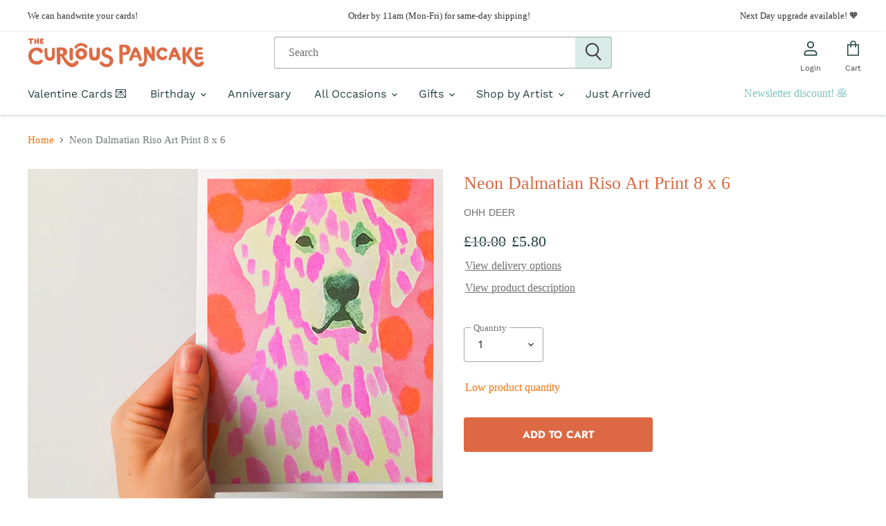

--- FILE ---
content_type: text/html; charset=utf-8
request_url: https://www.thecuriouspancake.co.uk/products/neon-dalmatian-riso-art-print-8-x-6
body_size: 42459
content:
<!doctype html>
<html class="no-js no-touch" lang="en">
  <head>

    <meta name="google-site-verification" content="yU8Up1KUQNvsdtZ5EUn3lmzg-wg5XhSyFH7e25tQvFg" />
    <meta charset="utf-8">
    <meta http-equiv="x-ua-compatible" content="IE=edge">
    <meta name="facebook-domain-verification" content="zt2y9v2lz4o1n4unj3fberw89u0mgn" />

    <link rel="preconnect" href="https://cdn.shopify.com" crossorigin>

    
      <link rel="preconnect" href="https://connect.facebook.net" crossorigin>
    
    
      <link rel="preconnect" href="https://www.google-analytics.com" crossorigin>
    


    <title>Neon Dalmatian Riso Art Print 8 x 6 | The Curious Pancake</title>

    
      <meta name="description" content="Neon Dalmatian Riso Art Print 8 x 6 - illustrated by Ohh Deer. Whose day isn&#39;t brightened the minute they see a Dalmatian, right? Imagine a neon PINK Dalmatian! Printed in shades of sumptuous bright pink and orange, this riso is a unique item: due to the nature of Risography no two Risograph prints are ever the same!">
    

    
  <link rel="shortcut icon" href="//www.thecuriouspancake.co.uk/cdn/shop/files/new-fav_c65066d3-0d0d-423a-9839-230d89d269b8_32x32.png?v=1614313231" type="image/png">


    
      <link rel="canonical" href="https://www.thecuriouspancake.co.uk/products/neon-dalmatian-riso-art-print-8-x-6" />
    

      
      

    <meta name="viewport" content="width=device-width">

    
    















<meta property="og:site_name" content="The Curious Pancake">
<meta property="og:url" content="https://www.thecuriouspancake.co.uk/products/neon-dalmatian-riso-art-print-8-x-6">
<meta property="og:title" content="Neon Dalmatian Riso Art Print 8 x 6">
<meta property="og:type" content="website">
<meta property="og:description" content="Neon Dalmatian Riso Art Print 8 x 6 - illustrated by Ohh Deer. Whose day isn&#39;t brightened the minute they see a Dalmatian, right? Imagine a neon PINK Dalmatian! Printed in shades of sumptuous bright pink and orange, this riso is a unique item: due to the nature of Risography no two Risograph prints are ever the same!">




    
    
    

    
    
    <meta
      property="og:image"
      content="https://www.thecuriouspancake.co.uk/cdn/shop/files/ohhdeer-neon-dalmatian-riso-art-print-lifestyle-thecuriouspancake_1200x1200.jpg?v=1713869129"
    />
    <meta
      property="og:image:secure_url"
      content="https://www.thecuriouspancake.co.uk/cdn/shop/files/ohhdeer-neon-dalmatian-riso-art-print-lifestyle-thecuriouspancake_1200x1200.jpg?v=1713869129"
    />
    <meta property="og:image:width" content="1200" />
    <meta property="og:image:height" content="1200" />
    
    
    <meta property="og:image:alt" content="Social media image" />
  
















<meta name="twitter:title" content="Neon Dalmatian Riso Art Print 8 x 6 | The Curious Pancake">
<meta name="twitter:description" content="Neon Dalmatian Riso Art Print 8 x 6 - illustrated by Ohh Deer. Whose day isn&#39;t brightened the minute they see a Dalmatian, right? Imagine a neon PINK Dalmatian! Printed in shades of sumptuous bright pink and orange, this riso is a unique item: due to the nature of Risography no two Risograph prints are ever the same!">


    
    
    
      
      
      <meta name="twitter:card" content="summary">
    
    
    <meta
      property="twitter:image"
      content="https://www.thecuriouspancake.co.uk/cdn/shop/files/ohhdeer-neon-dalmatian-riso-art-print-lifestyle-thecuriouspancake_1200x1200_crop_center.jpg?v=1713869129"
    />
    <meta property="twitter:image:width" content="1200" />
    <meta property="twitter:image:height" content="1200" />
    
    
    <meta property="twitter:image:alt" content="Social media image" />
  



    

    <link rel="preload" href="//www.thecuriouspancake.co.uk/cdn/fonts/work_sans/worksans_n4.b7973b3d07d0ace13de1b1bea9c45759cdbe12cf.woff2" as="font" crossorigin="anonymous">

    
      <link rel="preload" as="style" href="//www.thecuriouspancake.co.uk/cdn/shop/t/23/assets/theme.scss.css?v=61003095411821818511762512240">
      <link rel="preload" as="style" href="//www.thecuriouspancake.co.uk/cdn/shop/t/23/assets/theme-more.scss.css?v=103685325284061382381762512240">
    

    <link href="//www.thecuriouspancake.co.uk/cdn/shop/t/23/assets/kubix.min.css?v=124264766284969293121697017274" rel="stylesheet" type="text/css" media="all" />

    <script>window.performance && window.performance.mark && window.performance.mark('shopify.content_for_header.start');</script><meta name="google-site-verification" content="REK9fj6gKdE7e_IFzd1SeqyqeJK81iIy1QgPe-2AegE">
<meta id="shopify-digital-wallet" name="shopify-digital-wallet" content="/41306488991/digital_wallets/dialog">
<meta name="shopify-checkout-api-token" content="9bf14fb43116a6be4b41b56228e4474b">
<meta id="in-context-paypal-metadata" data-shop-id="41306488991" data-venmo-supported="false" data-environment="production" data-locale="en_US" data-paypal-v4="true" data-currency="GBP">
<link rel="alternate" type="application/json+oembed" href="https://www.thecuriouspancake.co.uk/products/neon-dalmatian-riso-art-print-8-x-6.oembed">
<script async="async" src="/checkouts/internal/preloads.js?locale=en-GB"></script>
<link rel="preconnect" href="https://shop.app" crossorigin="anonymous">
<script async="async" src="https://shop.app/checkouts/internal/preloads.js?locale=en-GB&shop_id=41306488991" crossorigin="anonymous"></script>
<script id="apple-pay-shop-capabilities" type="application/json">{"shopId":41306488991,"countryCode":"GB","currencyCode":"GBP","merchantCapabilities":["supports3DS"],"merchantId":"gid:\/\/shopify\/Shop\/41306488991","merchantName":"The Curious Pancake","requiredBillingContactFields":["postalAddress","email"],"requiredShippingContactFields":["postalAddress","email"],"shippingType":"shipping","supportedNetworks":["visa","maestro","masterCard","amex","discover","elo"],"total":{"type":"pending","label":"The Curious Pancake","amount":"1.00"},"shopifyPaymentsEnabled":true,"supportsSubscriptions":true}</script>
<script id="shopify-features" type="application/json">{"accessToken":"9bf14fb43116a6be4b41b56228e4474b","betas":["rich-media-storefront-analytics"],"domain":"www.thecuriouspancake.co.uk","predictiveSearch":true,"shopId":41306488991,"locale":"en"}</script>
<script>var Shopify = Shopify || {};
Shopify.shop = "the-curious-pancake.myshopify.com";
Shopify.locale = "en";
Shopify.currency = {"active":"GBP","rate":"1.0"};
Shopify.country = "GB";
Shopify.theme = {"name":"The Curious Pancake [Live] Theme updates","id":122036355231,"schema_name":"Superstore","schema_version":"3.0.0","theme_store_id":null,"role":"main"};
Shopify.theme.handle = "null";
Shopify.theme.style = {"id":null,"handle":null};
Shopify.cdnHost = "www.thecuriouspancake.co.uk/cdn";
Shopify.routes = Shopify.routes || {};
Shopify.routes.root = "/";</script>
<script type="module">!function(o){(o.Shopify=o.Shopify||{}).modules=!0}(window);</script>
<script>!function(o){function n(){var o=[];function n(){o.push(Array.prototype.slice.apply(arguments))}return n.q=o,n}var t=o.Shopify=o.Shopify||{};t.loadFeatures=n(),t.autoloadFeatures=n()}(window);</script>
<script>
  window.ShopifyPay = window.ShopifyPay || {};
  window.ShopifyPay.apiHost = "shop.app\/pay";
  window.ShopifyPay.redirectState = null;
</script>
<script id="shop-js-analytics" type="application/json">{"pageType":"product"}</script>
<script defer="defer" async type="module" src="//www.thecuriouspancake.co.uk/cdn/shopifycloud/shop-js/modules/v2/client.init-shop-cart-sync_BdyHc3Nr.en.esm.js"></script>
<script defer="defer" async type="module" src="//www.thecuriouspancake.co.uk/cdn/shopifycloud/shop-js/modules/v2/chunk.common_Daul8nwZ.esm.js"></script>
<script type="module">
  await import("//www.thecuriouspancake.co.uk/cdn/shopifycloud/shop-js/modules/v2/client.init-shop-cart-sync_BdyHc3Nr.en.esm.js");
await import("//www.thecuriouspancake.co.uk/cdn/shopifycloud/shop-js/modules/v2/chunk.common_Daul8nwZ.esm.js");

  window.Shopify.SignInWithShop?.initShopCartSync?.({"fedCMEnabled":true,"windoidEnabled":true});

</script>
<script>
  window.Shopify = window.Shopify || {};
  if (!window.Shopify.featureAssets) window.Shopify.featureAssets = {};
  window.Shopify.featureAssets['shop-js'] = {"shop-cart-sync":["modules/v2/client.shop-cart-sync_QYOiDySF.en.esm.js","modules/v2/chunk.common_Daul8nwZ.esm.js"],"init-fed-cm":["modules/v2/client.init-fed-cm_DchLp9rc.en.esm.js","modules/v2/chunk.common_Daul8nwZ.esm.js"],"shop-button":["modules/v2/client.shop-button_OV7bAJc5.en.esm.js","modules/v2/chunk.common_Daul8nwZ.esm.js"],"init-windoid":["modules/v2/client.init-windoid_DwxFKQ8e.en.esm.js","modules/v2/chunk.common_Daul8nwZ.esm.js"],"shop-cash-offers":["modules/v2/client.shop-cash-offers_DWtL6Bq3.en.esm.js","modules/v2/chunk.common_Daul8nwZ.esm.js","modules/v2/chunk.modal_CQq8HTM6.esm.js"],"shop-toast-manager":["modules/v2/client.shop-toast-manager_CX9r1SjA.en.esm.js","modules/v2/chunk.common_Daul8nwZ.esm.js"],"init-shop-email-lookup-coordinator":["modules/v2/client.init-shop-email-lookup-coordinator_UhKnw74l.en.esm.js","modules/v2/chunk.common_Daul8nwZ.esm.js"],"pay-button":["modules/v2/client.pay-button_DzxNnLDY.en.esm.js","modules/v2/chunk.common_Daul8nwZ.esm.js"],"avatar":["modules/v2/client.avatar_BTnouDA3.en.esm.js"],"init-shop-cart-sync":["modules/v2/client.init-shop-cart-sync_BdyHc3Nr.en.esm.js","modules/v2/chunk.common_Daul8nwZ.esm.js"],"shop-login-button":["modules/v2/client.shop-login-button_D8B466_1.en.esm.js","modules/v2/chunk.common_Daul8nwZ.esm.js","modules/v2/chunk.modal_CQq8HTM6.esm.js"],"init-customer-accounts-sign-up":["modules/v2/client.init-customer-accounts-sign-up_C8fpPm4i.en.esm.js","modules/v2/client.shop-login-button_D8B466_1.en.esm.js","modules/v2/chunk.common_Daul8nwZ.esm.js","modules/v2/chunk.modal_CQq8HTM6.esm.js"],"init-shop-for-new-customer-accounts":["modules/v2/client.init-shop-for-new-customer-accounts_CVTO0Ztu.en.esm.js","modules/v2/client.shop-login-button_D8B466_1.en.esm.js","modules/v2/chunk.common_Daul8nwZ.esm.js","modules/v2/chunk.modal_CQq8HTM6.esm.js"],"init-customer-accounts":["modules/v2/client.init-customer-accounts_dRgKMfrE.en.esm.js","modules/v2/client.shop-login-button_D8B466_1.en.esm.js","modules/v2/chunk.common_Daul8nwZ.esm.js","modules/v2/chunk.modal_CQq8HTM6.esm.js"],"shop-follow-button":["modules/v2/client.shop-follow-button_CkZpjEct.en.esm.js","modules/v2/chunk.common_Daul8nwZ.esm.js","modules/v2/chunk.modal_CQq8HTM6.esm.js"],"lead-capture":["modules/v2/client.lead-capture_BntHBhfp.en.esm.js","modules/v2/chunk.common_Daul8nwZ.esm.js","modules/v2/chunk.modal_CQq8HTM6.esm.js"],"checkout-modal":["modules/v2/client.checkout-modal_CfxcYbTm.en.esm.js","modules/v2/chunk.common_Daul8nwZ.esm.js","modules/v2/chunk.modal_CQq8HTM6.esm.js"],"shop-login":["modules/v2/client.shop-login_Da4GZ2H6.en.esm.js","modules/v2/chunk.common_Daul8nwZ.esm.js","modules/v2/chunk.modal_CQq8HTM6.esm.js"],"payment-terms":["modules/v2/client.payment-terms_MV4M3zvL.en.esm.js","modules/v2/chunk.common_Daul8nwZ.esm.js","modules/v2/chunk.modal_CQq8HTM6.esm.js"]};
</script>
<script>(function() {
  var isLoaded = false;
  function asyncLoad() {
    if (isLoaded) return;
    isLoaded = true;
    var urls = ["\/\/d1liekpayvooaz.cloudfront.net\/apps\/customizery\/customizery.js?shop=the-curious-pancake.myshopify.com","https:\/\/js.smile.io\/v1\/smile-shopify.js?shop=the-curious-pancake.myshopify.com","https:\/\/gdprcdn.b-cdn.net\/js\/gdpr_cookie_consent.min.js?shop=the-curious-pancake.myshopify.com","https:\/\/cdn.giftship.app\/build\/storefront\/giftship.js?shop=the-curious-pancake.myshopify.com","https:\/\/omnisnippet1.com\/platforms\/shopify.js?source=scriptTag\u0026v=2025-05-15T12\u0026shop=the-curious-pancake.myshopify.com"];
    for (var i = 0; i < urls.length; i++) {
      var s = document.createElement('script');
      s.type = 'text/javascript';
      s.async = true;
      s.src = urls[i];
      var x = document.getElementsByTagName('script')[0];
      x.parentNode.insertBefore(s, x);
    }
  };
  if(window.attachEvent) {
    window.attachEvent('onload', asyncLoad);
  } else {
    window.addEventListener('load', asyncLoad, false);
  }
})();</script>
<script id="__st">var __st={"a":41306488991,"offset":0,"reqid":"04828f9c-ccd5-49fc-81de-5ef92aaac4f6-1769017493","pageurl":"www.thecuriouspancake.co.uk\/products\/neon-dalmatian-riso-art-print-8-x-6","u":"d9b0d8c09f3e","p":"product","rtyp":"product","rid":8463453716733};</script>
<script>window.ShopifyPaypalV4VisibilityTracking = true;</script>
<script id="captcha-bootstrap">!function(){'use strict';const t='contact',e='account',n='new_comment',o=[[t,t],['blogs',n],['comments',n],[t,'customer']],c=[[e,'customer_login'],[e,'guest_login'],[e,'recover_customer_password'],[e,'create_customer']],r=t=>t.map((([t,e])=>`form[action*='/${t}']:not([data-nocaptcha='true']) input[name='form_type'][value='${e}']`)).join(','),a=t=>()=>t?[...document.querySelectorAll(t)].map((t=>t.form)):[];function s(){const t=[...o],e=r(t);return a(e)}const i='password',u='form_key',d=['recaptcha-v3-token','g-recaptcha-response','h-captcha-response',i],f=()=>{try{return window.sessionStorage}catch{return}},m='__shopify_v',_=t=>t.elements[u];function p(t,e,n=!1){try{const o=window.sessionStorage,c=JSON.parse(o.getItem(e)),{data:r}=function(t){const{data:e,action:n}=t;return t[m]||n?{data:e,action:n}:{data:t,action:n}}(c);for(const[e,n]of Object.entries(r))t.elements[e]&&(t.elements[e].value=n);n&&o.removeItem(e)}catch(o){console.error('form repopulation failed',{error:o})}}const l='form_type',E='cptcha';function T(t){t.dataset[E]=!0}const w=window,h=w.document,L='Shopify',v='ce_forms',y='captcha';let A=!1;((t,e)=>{const n=(g='f06e6c50-85a8-45c8-87d0-21a2b65856fe',I='https://cdn.shopify.com/shopifycloud/storefront-forms-hcaptcha/ce_storefront_forms_captcha_hcaptcha.v1.5.2.iife.js',D={infoText:'Protected by hCaptcha',privacyText:'Privacy',termsText:'Terms'},(t,e,n)=>{const o=w[L][v],c=o.bindForm;if(c)return c(t,g,e,D).then(n);var r;o.q.push([[t,g,e,D],n]),r=I,A||(h.body.append(Object.assign(h.createElement('script'),{id:'captcha-provider',async:!0,src:r})),A=!0)});var g,I,D;w[L]=w[L]||{},w[L][v]=w[L][v]||{},w[L][v].q=[],w[L][y]=w[L][y]||{},w[L][y].protect=function(t,e){n(t,void 0,e),T(t)},Object.freeze(w[L][y]),function(t,e,n,w,h,L){const[v,y,A,g]=function(t,e,n){const i=e?o:[],u=t?c:[],d=[...i,...u],f=r(d),m=r(i),_=r(d.filter((([t,e])=>n.includes(e))));return[a(f),a(m),a(_),s()]}(w,h,L),I=t=>{const e=t.target;return e instanceof HTMLFormElement?e:e&&e.form},D=t=>v().includes(t);t.addEventListener('submit',(t=>{const e=I(t);if(!e)return;const n=D(e)&&!e.dataset.hcaptchaBound&&!e.dataset.recaptchaBound,o=_(e),c=g().includes(e)&&(!o||!o.value);(n||c)&&t.preventDefault(),c&&!n&&(function(t){try{if(!f())return;!function(t){const e=f();if(!e)return;const n=_(t);if(!n)return;const o=n.value;o&&e.removeItem(o)}(t);const e=Array.from(Array(32),(()=>Math.random().toString(36)[2])).join('');!function(t,e){_(t)||t.append(Object.assign(document.createElement('input'),{type:'hidden',name:u})),t.elements[u].value=e}(t,e),function(t,e){const n=f();if(!n)return;const o=[...t.querySelectorAll(`input[type='${i}']`)].map((({name:t})=>t)),c=[...d,...o],r={};for(const[a,s]of new FormData(t).entries())c.includes(a)||(r[a]=s);n.setItem(e,JSON.stringify({[m]:1,action:t.action,data:r}))}(t,e)}catch(e){console.error('failed to persist form',e)}}(e),e.submit())}));const S=(t,e)=>{t&&!t.dataset[E]&&(n(t,e.some((e=>e===t))),T(t))};for(const o of['focusin','change'])t.addEventListener(o,(t=>{const e=I(t);D(e)&&S(e,y())}));const B=e.get('form_key'),M=e.get(l),P=B&&M;t.addEventListener('DOMContentLoaded',(()=>{const t=y();if(P)for(const e of t)e.elements[l].value===M&&p(e,B);[...new Set([...A(),...v().filter((t=>'true'===t.dataset.shopifyCaptcha))])].forEach((e=>S(e,t)))}))}(h,new URLSearchParams(w.location.search),n,t,e,['guest_login'])})(!0,!0)}();</script>
<script integrity="sha256-4kQ18oKyAcykRKYeNunJcIwy7WH5gtpwJnB7kiuLZ1E=" data-source-attribution="shopify.loadfeatures" defer="defer" src="//www.thecuriouspancake.co.uk/cdn/shopifycloud/storefront/assets/storefront/load_feature-a0a9edcb.js" crossorigin="anonymous"></script>
<script crossorigin="anonymous" defer="defer" src="//www.thecuriouspancake.co.uk/cdn/shopifycloud/storefront/assets/shopify_pay/storefront-65b4c6d7.js?v=20250812"></script>
<script data-source-attribution="shopify.dynamic_checkout.dynamic.init">var Shopify=Shopify||{};Shopify.PaymentButton=Shopify.PaymentButton||{isStorefrontPortableWallets:!0,init:function(){window.Shopify.PaymentButton.init=function(){};var t=document.createElement("script");t.src="https://www.thecuriouspancake.co.uk/cdn/shopifycloud/portable-wallets/latest/portable-wallets.en.js",t.type="module",document.head.appendChild(t)}};
</script>
<script data-source-attribution="shopify.dynamic_checkout.buyer_consent">
  function portableWalletsHideBuyerConsent(e){var t=document.getElementById("shopify-buyer-consent"),n=document.getElementById("shopify-subscription-policy-button");t&&n&&(t.classList.add("hidden"),t.setAttribute("aria-hidden","true"),n.removeEventListener("click",e))}function portableWalletsShowBuyerConsent(e){var t=document.getElementById("shopify-buyer-consent"),n=document.getElementById("shopify-subscription-policy-button");t&&n&&(t.classList.remove("hidden"),t.removeAttribute("aria-hidden"),n.addEventListener("click",e))}window.Shopify?.PaymentButton&&(window.Shopify.PaymentButton.hideBuyerConsent=portableWalletsHideBuyerConsent,window.Shopify.PaymentButton.showBuyerConsent=portableWalletsShowBuyerConsent);
</script>
<script data-source-attribution="shopify.dynamic_checkout.cart.bootstrap">document.addEventListener("DOMContentLoaded",(function(){function t(){return document.querySelector("shopify-accelerated-checkout-cart, shopify-accelerated-checkout")}if(t())Shopify.PaymentButton.init();else{new MutationObserver((function(e,n){t()&&(Shopify.PaymentButton.init(),n.disconnect())})).observe(document.body,{childList:!0,subtree:!0})}}));
</script>
<link id="shopify-accelerated-checkout-styles" rel="stylesheet" media="screen" href="https://www.thecuriouspancake.co.uk/cdn/shopifycloud/portable-wallets/latest/accelerated-checkout-backwards-compat.css" crossorigin="anonymous">
<style id="shopify-accelerated-checkout-cart">
        #shopify-buyer-consent {
  margin-top: 1em;
  display: inline-block;
  width: 100%;
}

#shopify-buyer-consent.hidden {
  display: none;
}

#shopify-subscription-policy-button {
  background: none;
  border: none;
  padding: 0;
  text-decoration: underline;
  font-size: inherit;
  cursor: pointer;
}

#shopify-subscription-policy-button::before {
  box-shadow: none;
}

      </style>

<script>window.performance && window.performance.mark && window.performance.mark('shopify.content_for_header.end');</script>

    <script>
      document.documentElement.className=document.documentElement.className.replace(/\bno-js\b/,'js');
      if(window.Shopify&&window.Shopify.designMode)document.documentElement.className+=' in-theme-editor';
      if(('ontouchstart' in window)||window.DocumentTouch&&document instanceof DocumentTouch)document.documentElement.className=document.documentElement.className.replace(/\bno-touch\b/,'has-touch');
    </script>

    <script src="//www.thecuriouspancake.co.uk/cdn/shop/t/23/assets/api.min.js?v=180424077051632340571618935804"></script>

    
      <link href="//www.thecuriouspancake.co.uk/cdn/shop/t/23/assets/theme.scss.css?v=61003095411821818511762512240" rel="stylesheet" type="text/css" media="all" />
      <link href="//www.thecuriouspancake.co.uk/cdn/shop/t/23/assets/theme-more.scss.css?v=103685325284061382381762512240" rel="stylesheet" type="text/css" media="all" />
    

    <style data-shopify>
      
      @font-face {
  font-family: "Work Sans";
  font-weight: 400;
  font-style: normal;
  font-display: swap;
  src: url("//www.thecuriouspancake.co.uk/cdn/fonts/work_sans/worksans_n4.b7973b3d07d0ace13de1b1bea9c45759cdbe12cf.woff2") format("woff2"),
       url("//www.thecuriouspancake.co.uk/cdn/fonts/work_sans/worksans_n4.cf5ceb1e6d373a9505e637c1aff0a71d0959556d.woff") format("woff");
}

@font-face {
  font-family: "Work Sans";
  font-weight: 500;
  font-style: normal;
  font-display: swap;
  src: url("//www.thecuriouspancake.co.uk/cdn/fonts/work_sans/worksans_n5.42fc03d7028ac0f31a2ddf10d4a2904a7483a1c4.woff2") format("woff2"),
       url("//www.thecuriouspancake.co.uk/cdn/fonts/work_sans/worksans_n5.1f79bf93aa21696aa0428c88e39fb9f946295341.woff") format("woff");
}

    </style>

    

    
    <script>
      window.Theme = window.Theme || {};
      window.Theme.routes = {
        "root_url": "/",
        "account_url": "/account",
        "account_login_url": "/account/login",
        "account_logout_url": "/account/logout",
        "account_register_url": "/account/register",
        "account_addresses_url": "/account/addresses",
        "collections_url": "/collections",
        "all_products_collection_url": "/collections/all",
        "search_url": "/search",
        "cart_url": "/cart",
        "cart_add_url": "/cart/add",
        "cart_change_url": "/cart/change",
        "cart_clear_url": "/cart/clear",
        "product_recommendations_url": "/recommendations/products",
      };
    </script><script defer>

  /**
   * IMPORTANT!
   * Do not edit this file. Any changes made could be overwritten by Giftship at
   * any time. If you need assistance, please reach out to us at support@gist-apps.com.
   *
   * The below code is critical to the functionality of Giftship's multiple shipping
   * address and bundle features. It also greatly improves the load time of the
   * application.
   */

  if (typeof(GIST) == 'undefined') {
    window.GIST = GIST = {};
  }
  if (typeof(GIST.f) == 'undefined') {
    GIST.f = {};
  }

  GIST.f._isEmpty = function(obj){

    for(var prop in obj) {
      if(obj.hasOwnProperty(prop)) {
        return false;
      }
    }

    return JSON.stringify(obj) === JSON.stringify({});

  };

  GIST.bundles   = [];
  GIST.remove    = {};
  GIST.discounts = [];

  
  
  

  

  
  GIST._bundleCart = false;
  

  

  
  if (GIST.remove && !GIST.f._isEmpty(GIST.remove) ) {

    GIST.xhr = new XMLHttpRequest();
    GIST.xhr.open('POST', Shopify.routes.root + 'cart/update.js');
    GIST.xhr.setRequestHeader('Content-Type', 'application/json');
    GIST.xhr.onload = function() {
      if (GIST.xhr.status === 200 && window.performance) {
         var navEntries = window.performance.getEntriesByType('navigation');
         if (navEntries.length > 0 && navEntries[0].type === 'back_forward') {
            location.reload();
         } else if (window.performance.navigation && window.performance.navigation.type == window.performance.navigation.TYPE_BACK_FORWARD) {
            location.reload();
         }
       }
    };
    GIST.xhr.send(JSON.stringify({updates:GIST.remove}));

  }
  

</script>





<script type="text/javascript" src="https://cdn.giftship.app/build/storefront/giftship.js" defer></script>
<link rel="stylesheet" type="text/css" href="https://cdn.giftship.app/build/storefront/giftship.css">








    	<link href="//www.thecuriouspancake.co.uk/cdn/shop/t/23/assets/shopstorm-apps.scss.css?v=71467460496362276441618935841" rel="stylesheet" type="text/css" media="all" />
  <script async src="https://app-cdn.productcustomizer.com/assets/storefront/product-customizer-v2-5509fb5140b2e492404cae4034c224395d6baacc0cc7524e3226574c1e0fc326.js?shop=the-curious-pancake.myshopify.com" type="text/javascript"></script>

<script>
    
    
    
    
    var gsf_conversion_data = {page_type : 'product', event : 'view_item', data : {product_data : [{variant_id : 44995586785533, product_id : 8463453716733, name : "Neon Dalmatian Riso Art Print 8 x 6", price : "5.80", currency : "GBP", sku : "ODRP8X610924", brand : "Ohh Deer", variant : "Default Title", category : "Prints"}], total_price : "5.80", shop_currency : "GBP"}};
    
</script>
    
<link href="https://monorail-edge.shopifysvc.com" rel="dns-prefetch">
<script>(function(){if ("sendBeacon" in navigator && "performance" in window) {try {var session_token_from_headers = performance.getEntriesByType('navigation')[0].serverTiming.find(x => x.name == '_s').description;} catch {var session_token_from_headers = undefined;}var session_cookie_matches = document.cookie.match(/_shopify_s=([^;]*)/);var session_token_from_cookie = session_cookie_matches && session_cookie_matches.length === 2 ? session_cookie_matches[1] : "";var session_token = session_token_from_headers || session_token_from_cookie || "";function handle_abandonment_event(e) {var entries = performance.getEntries().filter(function(entry) {return /monorail-edge.shopifysvc.com/.test(entry.name);});if (!window.abandonment_tracked && entries.length === 0) {window.abandonment_tracked = true;var currentMs = Date.now();var navigation_start = performance.timing.navigationStart;var payload = {shop_id: 41306488991,url: window.location.href,navigation_start,duration: currentMs - navigation_start,session_token,page_type: "product"};window.navigator.sendBeacon("https://monorail-edge.shopifysvc.com/v1/produce", JSON.stringify({schema_id: "online_store_buyer_site_abandonment/1.1",payload: payload,metadata: {event_created_at_ms: currentMs,event_sent_at_ms: currentMs}}));}}window.addEventListener('pagehide', handle_abandonment_event);}}());</script>
<script id="web-pixels-manager-setup">(function e(e,d,r,n,o){if(void 0===o&&(o={}),!Boolean(null===(a=null===(i=window.Shopify)||void 0===i?void 0:i.analytics)||void 0===a?void 0:a.replayQueue)){var i,a;window.Shopify=window.Shopify||{};var t=window.Shopify;t.analytics=t.analytics||{};var s=t.analytics;s.replayQueue=[],s.publish=function(e,d,r){return s.replayQueue.push([e,d,r]),!0};try{self.performance.mark("wpm:start")}catch(e){}var l=function(){var e={modern:/Edge?\/(1{2}[4-9]|1[2-9]\d|[2-9]\d{2}|\d{4,})\.\d+(\.\d+|)|Firefox\/(1{2}[4-9]|1[2-9]\d|[2-9]\d{2}|\d{4,})\.\d+(\.\d+|)|Chrom(ium|e)\/(9{2}|\d{3,})\.\d+(\.\d+|)|(Maci|X1{2}).+ Version\/(15\.\d+|(1[6-9]|[2-9]\d|\d{3,})\.\d+)([,.]\d+|)( \(\w+\)|)( Mobile\/\w+|) Safari\/|Chrome.+OPR\/(9{2}|\d{3,})\.\d+\.\d+|(CPU[ +]OS|iPhone[ +]OS|CPU[ +]iPhone|CPU IPhone OS|CPU iPad OS)[ +]+(15[._]\d+|(1[6-9]|[2-9]\d|\d{3,})[._]\d+)([._]\d+|)|Android:?[ /-](13[3-9]|1[4-9]\d|[2-9]\d{2}|\d{4,})(\.\d+|)(\.\d+|)|Android.+Firefox\/(13[5-9]|1[4-9]\d|[2-9]\d{2}|\d{4,})\.\d+(\.\d+|)|Android.+Chrom(ium|e)\/(13[3-9]|1[4-9]\d|[2-9]\d{2}|\d{4,})\.\d+(\.\d+|)|SamsungBrowser\/([2-9]\d|\d{3,})\.\d+/,legacy:/Edge?\/(1[6-9]|[2-9]\d|\d{3,})\.\d+(\.\d+|)|Firefox\/(5[4-9]|[6-9]\d|\d{3,})\.\d+(\.\d+|)|Chrom(ium|e)\/(5[1-9]|[6-9]\d|\d{3,})\.\d+(\.\d+|)([\d.]+$|.*Safari\/(?![\d.]+ Edge\/[\d.]+$))|(Maci|X1{2}).+ Version\/(10\.\d+|(1[1-9]|[2-9]\d|\d{3,})\.\d+)([,.]\d+|)( \(\w+\)|)( Mobile\/\w+|) Safari\/|Chrome.+OPR\/(3[89]|[4-9]\d|\d{3,})\.\d+\.\d+|(CPU[ +]OS|iPhone[ +]OS|CPU[ +]iPhone|CPU IPhone OS|CPU iPad OS)[ +]+(10[._]\d+|(1[1-9]|[2-9]\d|\d{3,})[._]\d+)([._]\d+|)|Android:?[ /-](13[3-9]|1[4-9]\d|[2-9]\d{2}|\d{4,})(\.\d+|)(\.\d+|)|Mobile Safari.+OPR\/([89]\d|\d{3,})\.\d+\.\d+|Android.+Firefox\/(13[5-9]|1[4-9]\d|[2-9]\d{2}|\d{4,})\.\d+(\.\d+|)|Android.+Chrom(ium|e)\/(13[3-9]|1[4-9]\d|[2-9]\d{2}|\d{4,})\.\d+(\.\d+|)|Android.+(UC? ?Browser|UCWEB|U3)[ /]?(15\.([5-9]|\d{2,})|(1[6-9]|[2-9]\d|\d{3,})\.\d+)\.\d+|SamsungBrowser\/(5\.\d+|([6-9]|\d{2,})\.\d+)|Android.+MQ{2}Browser\/(14(\.(9|\d{2,})|)|(1[5-9]|[2-9]\d|\d{3,})(\.\d+|))(\.\d+|)|K[Aa][Ii]OS\/(3\.\d+|([4-9]|\d{2,})\.\d+)(\.\d+|)/},d=e.modern,r=e.legacy,n=navigator.userAgent;return n.match(d)?"modern":n.match(r)?"legacy":"unknown"}(),u="modern"===l?"modern":"legacy",c=(null!=n?n:{modern:"",legacy:""})[u],f=function(e){return[e.baseUrl,"/wpm","/b",e.hashVersion,"modern"===e.buildTarget?"m":"l",".js"].join("")}({baseUrl:d,hashVersion:r,buildTarget:u}),m=function(e){var d=e.version,r=e.bundleTarget,n=e.surface,o=e.pageUrl,i=e.monorailEndpoint;return{emit:function(e){var a=e.status,t=e.errorMsg,s=(new Date).getTime(),l=JSON.stringify({metadata:{event_sent_at_ms:s},events:[{schema_id:"web_pixels_manager_load/3.1",payload:{version:d,bundle_target:r,page_url:o,status:a,surface:n,error_msg:t},metadata:{event_created_at_ms:s}}]});if(!i)return console&&console.warn&&console.warn("[Web Pixels Manager] No Monorail endpoint provided, skipping logging."),!1;try{return self.navigator.sendBeacon.bind(self.navigator)(i,l)}catch(e){}var u=new XMLHttpRequest;try{return u.open("POST",i,!0),u.setRequestHeader("Content-Type","text/plain"),u.send(l),!0}catch(e){return console&&console.warn&&console.warn("[Web Pixels Manager] Got an unhandled error while logging to Monorail."),!1}}}}({version:r,bundleTarget:l,surface:e.surface,pageUrl:self.location.href,monorailEndpoint:e.monorailEndpoint});try{o.browserTarget=l,function(e){var d=e.src,r=e.async,n=void 0===r||r,o=e.onload,i=e.onerror,a=e.sri,t=e.scriptDataAttributes,s=void 0===t?{}:t,l=document.createElement("script"),u=document.querySelector("head"),c=document.querySelector("body");if(l.async=n,l.src=d,a&&(l.integrity=a,l.crossOrigin="anonymous"),s)for(var f in s)if(Object.prototype.hasOwnProperty.call(s,f))try{l.dataset[f]=s[f]}catch(e){}if(o&&l.addEventListener("load",o),i&&l.addEventListener("error",i),u)u.appendChild(l);else{if(!c)throw new Error("Did not find a head or body element to append the script");c.appendChild(l)}}({src:f,async:!0,onload:function(){if(!function(){var e,d;return Boolean(null===(d=null===(e=window.Shopify)||void 0===e?void 0:e.analytics)||void 0===d?void 0:d.initialized)}()){var d=window.webPixelsManager.init(e)||void 0;if(d){var r=window.Shopify.analytics;r.replayQueue.forEach((function(e){var r=e[0],n=e[1],o=e[2];d.publishCustomEvent(r,n,o)})),r.replayQueue=[],r.publish=d.publishCustomEvent,r.visitor=d.visitor,r.initialized=!0}}},onerror:function(){return m.emit({status:"failed",errorMsg:"".concat(f," has failed to load")})},sri:function(e){var d=/^sha384-[A-Za-z0-9+/=]+$/;return"string"==typeof e&&d.test(e)}(c)?c:"",scriptDataAttributes:o}),m.emit({status:"loading"})}catch(e){m.emit({status:"failed",errorMsg:(null==e?void 0:e.message)||"Unknown error"})}}})({shopId: 41306488991,storefrontBaseUrl: "https://www.thecuriouspancake.co.uk",extensionsBaseUrl: "https://extensions.shopifycdn.com/cdn/shopifycloud/web-pixels-manager",monorailEndpoint: "https://monorail-edge.shopifysvc.com/unstable/produce_batch",surface: "storefront-renderer",enabledBetaFlags: ["2dca8a86"],webPixelsConfigList: [{"id":"934674818","configuration":"{\"config\":\"{\\\"pixel_id\\\":\\\"G-VJRHYG1SM8\\\",\\\"target_country\\\":\\\"GB\\\",\\\"gtag_events\\\":[{\\\"type\\\":\\\"purchase\\\",\\\"action_label\\\":\\\"G-VJRHYG1SM8\\\"},{\\\"type\\\":\\\"page_view\\\",\\\"action_label\\\":\\\"G-VJRHYG1SM8\\\"},{\\\"type\\\":\\\"view_item\\\",\\\"action_label\\\":\\\"G-VJRHYG1SM8\\\"},{\\\"type\\\":\\\"search\\\",\\\"action_label\\\":\\\"G-VJRHYG1SM8\\\"},{\\\"type\\\":\\\"add_to_cart\\\",\\\"action_label\\\":\\\"G-VJRHYG1SM8\\\"},{\\\"type\\\":\\\"begin_checkout\\\",\\\"action_label\\\":\\\"G-VJRHYG1SM8\\\"},{\\\"type\\\":\\\"add_payment_info\\\",\\\"action_label\\\":\\\"G-VJRHYG1SM8\\\"}],\\\"enable_monitoring_mode\\\":false}\"}","eventPayloadVersion":"v1","runtimeContext":"OPEN","scriptVersion":"b2a88bafab3e21179ed38636efcd8a93","type":"APP","apiClientId":1780363,"privacyPurposes":[],"dataSharingAdjustments":{"protectedCustomerApprovalScopes":["read_customer_address","read_customer_email","read_customer_name","read_customer_personal_data","read_customer_phone"]}},{"id":"231145725","configuration":"{\"pixel_id\":\"1620840178098692\",\"pixel_type\":\"facebook_pixel\",\"metaapp_system_user_token\":\"-\"}","eventPayloadVersion":"v1","runtimeContext":"OPEN","scriptVersion":"ca16bc87fe92b6042fbaa3acc2fbdaa6","type":"APP","apiClientId":2329312,"privacyPurposes":["ANALYTICS","MARKETING","SALE_OF_DATA"],"dataSharingAdjustments":{"protectedCustomerApprovalScopes":["read_customer_address","read_customer_email","read_customer_name","read_customer_personal_data","read_customer_phone"]}},{"id":"114065661","configuration":"{\"apiURL\":\"https:\/\/api.omnisend.com\",\"appURL\":\"https:\/\/app.omnisend.com\",\"brandID\":\"5f60e93999f0b70fa4baa93e\",\"trackingURL\":\"https:\/\/wt.omnisendlink.com\"}","eventPayloadVersion":"v1","runtimeContext":"STRICT","scriptVersion":"aa9feb15e63a302383aa48b053211bbb","type":"APP","apiClientId":186001,"privacyPurposes":["ANALYTICS","MARKETING","SALE_OF_DATA"],"dataSharingAdjustments":{"protectedCustomerApprovalScopes":["read_customer_address","read_customer_email","read_customer_name","read_customer_personal_data","read_customer_phone"]}},{"id":"91226365","configuration":"{\"tagID\":\"2612873524586\"}","eventPayloadVersion":"v1","runtimeContext":"STRICT","scriptVersion":"18031546ee651571ed29edbe71a3550b","type":"APP","apiClientId":3009811,"privacyPurposes":["ANALYTICS","MARKETING","SALE_OF_DATA"],"dataSharingAdjustments":{"protectedCustomerApprovalScopes":["read_customer_address","read_customer_email","read_customer_name","read_customer_personal_data","read_customer_phone"]}},{"id":"shopify-app-pixel","configuration":"{}","eventPayloadVersion":"v1","runtimeContext":"STRICT","scriptVersion":"0450","apiClientId":"shopify-pixel","type":"APP","privacyPurposes":["ANALYTICS","MARKETING"]},{"id":"shopify-custom-pixel","eventPayloadVersion":"v1","runtimeContext":"LAX","scriptVersion":"0450","apiClientId":"shopify-pixel","type":"CUSTOM","privacyPurposes":["ANALYTICS","MARKETING"]}],isMerchantRequest: false,initData: {"shop":{"name":"The Curious Pancake","paymentSettings":{"currencyCode":"GBP"},"myshopifyDomain":"the-curious-pancake.myshopify.com","countryCode":"GB","storefrontUrl":"https:\/\/www.thecuriouspancake.co.uk"},"customer":null,"cart":null,"checkout":null,"productVariants":[{"price":{"amount":5.8,"currencyCode":"GBP"},"product":{"title":"Neon Dalmatian Riso Art Print 8 x 6","vendor":"Ohh Deer","id":"8463453716733","untranslatedTitle":"Neon Dalmatian Riso Art Print 8 x 6","url":"\/products\/neon-dalmatian-riso-art-print-8-x-6","type":"Prints"},"id":"44995586785533","image":{"src":"\/\/www.thecuriouspancake.co.uk\/cdn\/shop\/files\/ohhdeer-neon-dalmatian-riso-art-print-lifestyle-thecuriouspancake.jpg?v=1713869129"},"sku":"ODRP8X610924","title":"Default Title","untranslatedTitle":"Default Title"}],"purchasingCompany":null},},"https://www.thecuriouspancake.co.uk/cdn","fcfee988w5aeb613cpc8e4bc33m6693e112",{"modern":"","legacy":""},{"shopId":"41306488991","storefrontBaseUrl":"https:\/\/www.thecuriouspancake.co.uk","extensionBaseUrl":"https:\/\/extensions.shopifycdn.com\/cdn\/shopifycloud\/web-pixels-manager","surface":"storefront-renderer","enabledBetaFlags":"[\"2dca8a86\"]","isMerchantRequest":"false","hashVersion":"fcfee988w5aeb613cpc8e4bc33m6693e112","publish":"custom","events":"[[\"page_viewed\",{}],[\"product_viewed\",{\"productVariant\":{\"price\":{\"amount\":5.8,\"currencyCode\":\"GBP\"},\"product\":{\"title\":\"Neon Dalmatian Riso Art Print 8 x 6\",\"vendor\":\"Ohh Deer\",\"id\":\"8463453716733\",\"untranslatedTitle\":\"Neon Dalmatian Riso Art Print 8 x 6\",\"url\":\"\/products\/neon-dalmatian-riso-art-print-8-x-6\",\"type\":\"Prints\"},\"id\":\"44995586785533\",\"image\":{\"src\":\"\/\/www.thecuriouspancake.co.uk\/cdn\/shop\/files\/ohhdeer-neon-dalmatian-riso-art-print-lifestyle-thecuriouspancake.jpg?v=1713869129\"},\"sku\":\"ODRP8X610924\",\"title\":\"Default Title\",\"untranslatedTitle\":\"Default Title\"}}]]"});</script><script>
  window.ShopifyAnalytics = window.ShopifyAnalytics || {};
  window.ShopifyAnalytics.meta = window.ShopifyAnalytics.meta || {};
  window.ShopifyAnalytics.meta.currency = 'GBP';
  var meta = {"product":{"id":8463453716733,"gid":"gid:\/\/shopify\/Product\/8463453716733","vendor":"Ohh Deer","type":"Prints","handle":"neon-dalmatian-riso-art-print-8-x-6","variants":[{"id":44995586785533,"price":580,"name":"Neon Dalmatian Riso Art Print 8 x 6","public_title":null,"sku":"ODRP8X610924"}],"remote":false},"page":{"pageType":"product","resourceType":"product","resourceId":8463453716733,"requestId":"04828f9c-ccd5-49fc-81de-5ef92aaac4f6-1769017493"}};
  for (var attr in meta) {
    window.ShopifyAnalytics.meta[attr] = meta[attr];
  }
</script>
<script class="analytics">
  (function () {
    var customDocumentWrite = function(content) {
      var jquery = null;

      if (window.jQuery) {
        jquery = window.jQuery;
      } else if (window.Checkout && window.Checkout.$) {
        jquery = window.Checkout.$;
      }

      if (jquery) {
        jquery('body').append(content);
      }
    };

    var hasLoggedConversion = function(token) {
      if (token) {
        return document.cookie.indexOf('loggedConversion=' + token) !== -1;
      }
      return false;
    }

    var setCookieIfConversion = function(token) {
      if (token) {
        var twoMonthsFromNow = new Date(Date.now());
        twoMonthsFromNow.setMonth(twoMonthsFromNow.getMonth() + 2);

        document.cookie = 'loggedConversion=' + token + '; expires=' + twoMonthsFromNow;
      }
    }

    var trekkie = window.ShopifyAnalytics.lib = window.trekkie = window.trekkie || [];
    if (trekkie.integrations) {
      return;
    }
    trekkie.methods = [
      'identify',
      'page',
      'ready',
      'track',
      'trackForm',
      'trackLink'
    ];
    trekkie.factory = function(method) {
      return function() {
        var args = Array.prototype.slice.call(arguments);
        args.unshift(method);
        trekkie.push(args);
        return trekkie;
      };
    };
    for (var i = 0; i < trekkie.methods.length; i++) {
      var key = trekkie.methods[i];
      trekkie[key] = trekkie.factory(key);
    }
    trekkie.load = function(config) {
      trekkie.config = config || {};
      trekkie.config.initialDocumentCookie = document.cookie;
      var first = document.getElementsByTagName('script')[0];
      var script = document.createElement('script');
      script.type = 'text/javascript';
      script.onerror = function(e) {
        var scriptFallback = document.createElement('script');
        scriptFallback.type = 'text/javascript';
        scriptFallback.onerror = function(error) {
                var Monorail = {
      produce: function produce(monorailDomain, schemaId, payload) {
        var currentMs = new Date().getTime();
        var event = {
          schema_id: schemaId,
          payload: payload,
          metadata: {
            event_created_at_ms: currentMs,
            event_sent_at_ms: currentMs
          }
        };
        return Monorail.sendRequest("https://" + monorailDomain + "/v1/produce", JSON.stringify(event));
      },
      sendRequest: function sendRequest(endpointUrl, payload) {
        // Try the sendBeacon API
        if (window && window.navigator && typeof window.navigator.sendBeacon === 'function' && typeof window.Blob === 'function' && !Monorail.isIos12()) {
          var blobData = new window.Blob([payload], {
            type: 'text/plain'
          });

          if (window.navigator.sendBeacon(endpointUrl, blobData)) {
            return true;
          } // sendBeacon was not successful

        } // XHR beacon

        var xhr = new XMLHttpRequest();

        try {
          xhr.open('POST', endpointUrl);
          xhr.setRequestHeader('Content-Type', 'text/plain');
          xhr.send(payload);
        } catch (e) {
          console.log(e);
        }

        return false;
      },
      isIos12: function isIos12() {
        return window.navigator.userAgent.lastIndexOf('iPhone; CPU iPhone OS 12_') !== -1 || window.navigator.userAgent.lastIndexOf('iPad; CPU OS 12_') !== -1;
      }
    };
    Monorail.produce('monorail-edge.shopifysvc.com',
      'trekkie_storefront_load_errors/1.1',
      {shop_id: 41306488991,
      theme_id: 122036355231,
      app_name: "storefront",
      context_url: window.location.href,
      source_url: "//www.thecuriouspancake.co.uk/cdn/s/trekkie.storefront.cd680fe47e6c39ca5d5df5f0a32d569bc48c0f27.min.js"});

        };
        scriptFallback.async = true;
        scriptFallback.src = '//www.thecuriouspancake.co.uk/cdn/s/trekkie.storefront.cd680fe47e6c39ca5d5df5f0a32d569bc48c0f27.min.js';
        first.parentNode.insertBefore(scriptFallback, first);
      };
      script.async = true;
      script.src = '//www.thecuriouspancake.co.uk/cdn/s/trekkie.storefront.cd680fe47e6c39ca5d5df5f0a32d569bc48c0f27.min.js';
      first.parentNode.insertBefore(script, first);
    };
    trekkie.load(
      {"Trekkie":{"appName":"storefront","development":false,"defaultAttributes":{"shopId":41306488991,"isMerchantRequest":null,"themeId":122036355231,"themeCityHash":"10588607233336026516","contentLanguage":"en","currency":"GBP","eventMetadataId":"4fd74b75-ef60-48c5-8ad8-0810611b8b97"},"isServerSideCookieWritingEnabled":true,"monorailRegion":"shop_domain","enabledBetaFlags":["65f19447"]},"Session Attribution":{},"S2S":{"facebookCapiEnabled":true,"source":"trekkie-storefront-renderer","apiClientId":580111}}
    );

    var loaded = false;
    trekkie.ready(function() {
      if (loaded) return;
      loaded = true;

      window.ShopifyAnalytics.lib = window.trekkie;

      var originalDocumentWrite = document.write;
      document.write = customDocumentWrite;
      try { window.ShopifyAnalytics.merchantGoogleAnalytics.call(this); } catch(error) {};
      document.write = originalDocumentWrite;

      window.ShopifyAnalytics.lib.page(null,{"pageType":"product","resourceType":"product","resourceId":8463453716733,"requestId":"04828f9c-ccd5-49fc-81de-5ef92aaac4f6-1769017493","shopifyEmitted":true});

      var match = window.location.pathname.match(/checkouts\/(.+)\/(thank_you|post_purchase)/)
      var token = match? match[1]: undefined;
      if (!hasLoggedConversion(token)) {
        setCookieIfConversion(token);
        window.ShopifyAnalytics.lib.track("Viewed Product",{"currency":"GBP","variantId":44995586785533,"productId":8463453716733,"productGid":"gid:\/\/shopify\/Product\/8463453716733","name":"Neon Dalmatian Riso Art Print 8 x 6","price":"5.80","sku":"ODRP8X610924","brand":"Ohh Deer","variant":null,"category":"Prints","nonInteraction":true,"remote":false},undefined,undefined,{"shopifyEmitted":true});
      window.ShopifyAnalytics.lib.track("monorail:\/\/trekkie_storefront_viewed_product\/1.1",{"currency":"GBP","variantId":44995586785533,"productId":8463453716733,"productGid":"gid:\/\/shopify\/Product\/8463453716733","name":"Neon Dalmatian Riso Art Print 8 x 6","price":"5.80","sku":"ODRP8X610924","brand":"Ohh Deer","variant":null,"category":"Prints","nonInteraction":true,"remote":false,"referer":"https:\/\/www.thecuriouspancake.co.uk\/products\/neon-dalmatian-riso-art-print-8-x-6"});
      }
    });


        var eventsListenerScript = document.createElement('script');
        eventsListenerScript.async = true;
        eventsListenerScript.src = "//www.thecuriouspancake.co.uk/cdn/shopifycloud/storefront/assets/shop_events_listener-3da45d37.js";
        document.getElementsByTagName('head')[0].appendChild(eventsListenerScript);

})();</script>
  <script>
  if (!window.ga || (window.ga && typeof window.ga !== 'function')) {
    window.ga = function ga() {
      (window.ga.q = window.ga.q || []).push(arguments);
      if (window.Shopify && window.Shopify.analytics && typeof window.Shopify.analytics.publish === 'function') {
        window.Shopify.analytics.publish("ga_stub_called", {}, {sendTo: "google_osp_migration"});
      }
      console.error("Shopify's Google Analytics stub called with:", Array.from(arguments), "\nSee https://help.shopify.com/manual/promoting-marketing/pixels/pixel-migration#google for more information.");
    };
    if (window.Shopify && window.Shopify.analytics && typeof window.Shopify.analytics.publish === 'function') {
      window.Shopify.analytics.publish("ga_stub_initialized", {}, {sendTo: "google_osp_migration"});
    }
  }
</script>
<script
  defer
  src="https://www.thecuriouspancake.co.uk/cdn/shopifycloud/perf-kit/shopify-perf-kit-3.0.4.min.js"
  data-application="storefront-renderer"
  data-shop-id="41306488991"
  data-render-region="gcp-us-east1"
  data-page-type="product"
  data-theme-instance-id="122036355231"
  data-theme-name="Superstore"
  data-theme-version="3.0.0"
  data-monorail-region="shop_domain"
  data-resource-timing-sampling-rate="10"
  data-shs="true"
  data-shs-beacon="true"
  data-shs-export-with-fetch="true"
  data-shs-logs-sample-rate="1"
  data-shs-beacon-endpoint="https://www.thecuriouspancake.co.uk/api/collect"
></script>
</head>
<body
    
    class="template-product"
    
      data-instant-allow-query-string
    
  >
    <a class="skip-to-main" href="#site-main">Skip to content</a>
    <div id="shopify-section-static-announcement" class="shopify-section site-announcement"><script
  type="application/json"
  data-section-id="static-announcement"
  data-section-type="static-announcement">
</script>









  <div class="announcements-bar-wrap" data-announcements-bar
    style="
    color: #333333;
    background: #ffffff;
  ">
    <div class="announcements-bar-wrap__inner">
      
        
          <div
            class="
              announcement-bar
              
            ">
            
              <a
                class="announcement-bar-link"
                href="/pages/handwritten-greeting-card-service"
                ></a>
            

            
              <div class="announcement-bar-text">
                We can handwrite your cards!
              </div>
            

            <div class="announcement-bar-text-mobile">
              
                We can handwrite your cards!
              
            </div>
          </div>
        
      
        
          <div
            class="
              announcement-bar
              
            ">
            
              <a
                class="announcement-bar-link"
                href="/pages/shipping-returns"
                ></a>
            

            
              <div class="announcement-bar-text">
                Order by 11am (Mon-Fri) for same-day shipping!
              </div>
            

            <div class="announcement-bar-text-mobile">
              
                Order by 11am (Mon-Fri) for same-day shipping!
              
            </div>
          </div>
        
      
        
          <div
            class="
              announcement-bar
              
            ">
            
              <a
                class="announcement-bar-link"
                href="/pages/shipping-returns"
                ></a>
            

            
              <div class="announcement-bar-text">
                Next Day upgrade available! 🧡
              </div>
            

            <div class="announcement-bar-text-mobile">
              
                Next Day upgrade available! 🧡
              
            </div>
          </div>
        
      
    </div>
  </div>


</div>
    <div id="shopify-section-static-utility-bar" class="shopify-section"><style data-shopify>
  .utility-bar {
    background-color: #234044;
  }

  .utility-bar a {
    color: #ffffff;
  }

  .utility-bar a:hover {
    color: #ffffff;
  }
</style>

<script
  type="application/json"
  data-section-type="static-utility-bar"
  data-section-id="static-utility-bar"
  data-section-data
>
  {
    "settings": {
      "mobile_layout": "above"
    }
  }
</script>



</div>

    
        <div id="shopify-section-static-basic-header" class="shopify-section site-header-wrapper">

<script
  type="application/json"
  data-section-id="static-basic-header"
  data-section-type="static-header"
  data-section-data>
  {
    "settings": {
      "header_layout": "basic",
      "navigation_layout": "below",
      "sticky_header": true,
      "desktop_logo_position": "left",
      "live_search": {
        "enable": true,
        "content_types": "product",
        "money_format": "£{{amount}}",
        "context": {
          "view_all_results": "View all results",
          "view_all_products": "View all products",
          "content_results": {
            "title": "Posts and pages",
            "no_results": "No results."
          },
          "no_results_products": {
            "title": "No products for “*terms*”.",
            "message": "Sorry, we couldn’t find any matches."
          }
        }
      }
    }
  }
</script>

<style data-shopify>
  
</style>



<header
  class="
    site-header
    site-header--basic
    site-header--basic-navigation-below
    
    site-header--desktop-logo-left
    site-header--mobile-logo-center
    site-header-accounts-enabled
    site-header-nav--open
  "
  role="banner"
  data-site-header
>
  <div
    class="
      site-header-main
      
      live-search--hidden
      
        live-search-enabled
      
    "
    data-site-header-main
    data-site-header-sticky
  >
    <button class="site-header-button site-header-menu-button" href="#" data-menu-toggle>
      <div class="site-header-icon site-header-menu-icon" tabindex="-1">
        
                                                                                      <svg class="icon-menu "    aria-hidden="true"    focusable="false"    role="presentation"    xmlns="http://www.w3.org/2000/svg" width="22" height="18" viewBox="0 0 22 18" fill="none">          <title>Menu icon</title>        <path d="M21 2H1" stroke="currentColor" stroke-width="2" stroke-linecap="square" stroke-linejoin="round"/>      <path d="M21 9H1" stroke="currentColor" stroke-width="2" stroke-linecap="square" stroke-linejoin="round"/>      <path d="M21 16H1" stroke="currentColor" stroke-width="2" stroke-linecap="square" stroke-linejoin="round"/>    </svg>                            

        <span class="visually-hidden">Menu</span>
      </div>
    </button>
    <div class="site-logo">
      <a
        class="site-logo-link site-logo-link--mobile-recenter"
        href="/">
        
          

        
          
          

          

          

  
    <noscript data-rimg-noscript>
      <img
        
          src="//www.thecuriouspancake.co.uk/cdn/shop/files/the-curious-pancake-logo-2024_255x44.png?v=1728389407"
        

        alt="The Curious Pancake"
        data-rimg="noscript"
        srcset="//www.thecuriouspancake.co.uk/cdn/shop/files/the-curious-pancake-logo-2024_255x44.png?v=1728389407 1x, //www.thecuriouspancake.co.uk/cdn/shop/files/the-curious-pancake-logo-2024_510x88.png?v=1728389407 2x, //www.thecuriouspancake.co.uk/cdn/shop/files/the-curious-pancake-logo-2024_765x132.png?v=1728389407 3x, //www.thecuriouspancake.co.uk/cdn/shop/files/the-curious-pancake-logo-2024_898x155.png?v=1728389407 3.52x"
        class="desktop-logo-image"
        style="
            height: 44px;
          "
        
      >
    </noscript>
  

  <img
    
      src="//www.thecuriouspancake.co.uk/cdn/shop/files/the-curious-pancake-logo-2024_255x44.png?v=1728389407"
    
    alt="The Curious Pancake"

    
      data-rimg="lazy"
      data-rimg-scale="1"
      data-rimg-template="//www.thecuriouspancake.co.uk/cdn/shop/files/the-curious-pancake-logo-2024_{size}.png?v=1728389407"
      data-rimg-max="898x155"
      data-rimg-crop=""
      
      srcset="data:image/svg+xml;utf8,<svg%20xmlns='http://www.w3.org/2000/svg'%20width='255'%20height='44'></svg>"
    

    class="desktop-logo-image"
    style="
            height: 44px;
          "
    
  >




          
        

        
          

          
          

          

          

  

  <img
    
      src="//www.thecuriouspancake.co.uk/cdn/shop/files/the-curious-pancake-logo-2024_261x45.png?v=1728389407"
    
    alt="The Curious Pancake"

    
      data-rimg
      srcset="//www.thecuriouspancake.co.uk/cdn/shop/files/the-curious-pancake-logo-2024_261x45.png?v=1728389407 1x, //www.thecuriouspancake.co.uk/cdn/shop/files/the-curious-pancake-logo-2024_522x90.png?v=1728389407 2x, //www.thecuriouspancake.co.uk/cdn/shop/files/the-curious-pancake-logo-2024_783x135.png?v=1728389407 3x, //www.thecuriouspancake.co.uk/cdn/shop/files/the-curious-pancake-logo-2024_898x155.png?v=1728389407 3.44x"
    

    class="mobile-logo-image"
    style="
            max-height: 30px;
          "
    
  >





          

          

          
        
      </a>
    </div>



<div class="live-search" data-live-search>
  <form
    class="live-search-form form-fields-inline"
    action="/search"
    method="get"
    role="search"
    aria-label="Product"
    data-live-search-form
  >
    <input type="hidden" name="type" value="product">
    <div class="form-field no-label">
      <input
        class="form-field-input live-search-form-field"
        type="text"
        name="q"
        aria-label="Search"
        placeholder="Search"
        
        autocomplete="off"
        data-live-search-input>
      <button
        type="button"
        class="live-search-takeover-cancel"
        data-live-search-takeover-cancel>
        Cancel
      </button>

      <button
        class="live-search-button"
        type="submit"
        aria-label="Search"
        data-live-search-submit
      >
      
        <span class="search-icon search-icon--inactive">
          
                                                                                        <svg class="icon-search "    aria-hidden="true"    focusable="false"    role="presentation"    xmlns="http://www.w3.org/2000/svg" width="21" height="24" viewBox="0 0 21 24" fill="none">          <title>Search icon</title>        <path d="M19.5 21.5L13.6155 15.1628" stroke="currentColor" stroke-width="1.75"/>      <circle cx="9.5" cy="9.5" r="7" stroke="currentColor" stroke-width="1.75"/>    </svg>                          

        </span>
        <span class="search-icon search-icon--active">
          
                                                                                                <svg class="icon-spinner "    aria-hidden="true"    focusable="false"    role="presentation"    xmlns="http://www.w3.org/2000/svg" width="26" height="26" viewBox="0 0 26 26" fill="none">          <title>Spinner icon</title>        <circle opacity="0.29" cx="13" cy="13" r="11" stroke="currentColor" stroke-width="2"/>      <path d="M24 13C24 19.0751 19.0751 24 13 24" stroke="currentColor" stroke-width="2"/>    </svg>                  

        </span>
      </button>
    </div>

    <div class="search-flydown" data-live-search-flydown>
      <div class="search-flydown--placeholder" data-live-search-placeholder>
        <div class="search-flydown--product-items">
          
            <a class="search-flydown--product search-flydown--product" href="#">
                <div class="search-flydown--product-image">
                  <svg class="placeholder--image placeholder--content-image" xmlns="http://www.w3.org/2000/svg" viewBox="0 0 525.5 525.5"><path d="M324.5 212.7H203c-1.6 0-2.8 1.3-2.8 2.8V308c0 1.6 1.3 2.8 2.8 2.8h121.6c1.6 0 2.8-1.3 2.8-2.8v-92.5c0-1.6-1.3-2.8-2.9-2.8zm1.1 95.3c0 .6-.5 1.1-1.1 1.1H203c-.6 0-1.1-.5-1.1-1.1v-92.5c0-.6.5-1.1 1.1-1.1h121.6c.6 0 1.1.5 1.1 1.1V308z"/><path d="M210.4 299.5H240v.1s.1 0 .2-.1h75.2v-76.2h-105v76.2zm1.8-7.2l20-20c1.6-1.6 3.8-2.5 6.1-2.5s4.5.9 6.1 2.5l1.5 1.5 16.8 16.8c-12.9 3.3-20.7 6.3-22.8 7.2h-27.7v-5.5zm101.5-10.1c-20.1 1.7-36.7 4.8-49.1 7.9l-16.9-16.9 26.3-26.3c1.6-1.6 3.8-2.5 6.1-2.5s4.5.9 6.1 2.5l27.5 27.5v7.8zm-68.9 15.5c9.7-3.5 33.9-10.9 68.9-13.8v13.8h-68.9zm68.9-72.7v46.8l-26.2-26.2c-1.9-1.9-4.5-3-7.3-3s-5.4 1.1-7.3 3l-26.3 26.3-.9-.9c-1.9-1.9-4.5-3-7.3-3s-5.4 1.1-7.3 3l-18.8 18.8V225h101.4z"/><path d="M232.8 254c4.6 0 8.3-3.7 8.3-8.3s-3.7-8.3-8.3-8.3-8.3 3.7-8.3 8.3 3.7 8.3 8.3 8.3zm0-14.9c3.6 0 6.6 2.9 6.6 6.6s-2.9 6.6-6.6 6.6-6.6-2.9-6.6-6.6 3-6.6 6.6-6.6z"/></svg>
                </div>

              <div class="search-flydown--product-text">
                <span class="search-flydown--product-title placeholder--content-text"></span>
                <span class="search-flydown--product-price placeholder--content-text"></span>
              </div>
            </a>
          
            <a class="search-flydown--product search-flydown--product" href="#">
                <div class="search-flydown--product-image">
                  <svg class="placeholder--image placeholder--content-image" xmlns="http://www.w3.org/2000/svg" viewBox="0 0 525.5 525.5"><path d="M324.5 212.7H203c-1.6 0-2.8 1.3-2.8 2.8V308c0 1.6 1.3 2.8 2.8 2.8h121.6c1.6 0 2.8-1.3 2.8-2.8v-92.5c0-1.6-1.3-2.8-2.9-2.8zm1.1 95.3c0 .6-.5 1.1-1.1 1.1H203c-.6 0-1.1-.5-1.1-1.1v-92.5c0-.6.5-1.1 1.1-1.1h121.6c.6 0 1.1.5 1.1 1.1V308z"/><path d="M210.4 299.5H240v.1s.1 0 .2-.1h75.2v-76.2h-105v76.2zm1.8-7.2l20-20c1.6-1.6 3.8-2.5 6.1-2.5s4.5.9 6.1 2.5l1.5 1.5 16.8 16.8c-12.9 3.3-20.7 6.3-22.8 7.2h-27.7v-5.5zm101.5-10.1c-20.1 1.7-36.7 4.8-49.1 7.9l-16.9-16.9 26.3-26.3c1.6-1.6 3.8-2.5 6.1-2.5s4.5.9 6.1 2.5l27.5 27.5v7.8zm-68.9 15.5c9.7-3.5 33.9-10.9 68.9-13.8v13.8h-68.9zm68.9-72.7v46.8l-26.2-26.2c-1.9-1.9-4.5-3-7.3-3s-5.4 1.1-7.3 3l-26.3 26.3-.9-.9c-1.9-1.9-4.5-3-7.3-3s-5.4 1.1-7.3 3l-18.8 18.8V225h101.4z"/><path d="M232.8 254c4.6 0 8.3-3.7 8.3-8.3s-3.7-8.3-8.3-8.3-8.3 3.7-8.3 8.3 3.7 8.3 8.3 8.3zm0-14.9c3.6 0 6.6 2.9 6.6 6.6s-2.9 6.6-6.6 6.6-6.6-2.9-6.6-6.6 3-6.6 6.6-6.6z"/></svg>
                </div>

              <div class="search-flydown--product-text">
                <span class="search-flydown--product-title placeholder--content-text"></span>
                <span class="search-flydown--product-price placeholder--content-text"></span>
              </div>
            </a>
          
            <a class="search-flydown--product search-flydown--product" href="#">
                <div class="search-flydown--product-image">
                  <svg class="placeholder--image placeholder--content-image" xmlns="http://www.w3.org/2000/svg" viewBox="0 0 525.5 525.5"><path d="M324.5 212.7H203c-1.6 0-2.8 1.3-2.8 2.8V308c0 1.6 1.3 2.8 2.8 2.8h121.6c1.6 0 2.8-1.3 2.8-2.8v-92.5c0-1.6-1.3-2.8-2.9-2.8zm1.1 95.3c0 .6-.5 1.1-1.1 1.1H203c-.6 0-1.1-.5-1.1-1.1v-92.5c0-.6.5-1.1 1.1-1.1h121.6c.6 0 1.1.5 1.1 1.1V308z"/><path d="M210.4 299.5H240v.1s.1 0 .2-.1h75.2v-76.2h-105v76.2zm1.8-7.2l20-20c1.6-1.6 3.8-2.5 6.1-2.5s4.5.9 6.1 2.5l1.5 1.5 16.8 16.8c-12.9 3.3-20.7 6.3-22.8 7.2h-27.7v-5.5zm101.5-10.1c-20.1 1.7-36.7 4.8-49.1 7.9l-16.9-16.9 26.3-26.3c1.6-1.6 3.8-2.5 6.1-2.5s4.5.9 6.1 2.5l27.5 27.5v7.8zm-68.9 15.5c9.7-3.5 33.9-10.9 68.9-13.8v13.8h-68.9zm68.9-72.7v46.8l-26.2-26.2c-1.9-1.9-4.5-3-7.3-3s-5.4 1.1-7.3 3l-26.3 26.3-.9-.9c-1.9-1.9-4.5-3-7.3-3s-5.4 1.1-7.3 3l-18.8 18.8V225h101.4z"/><path d="M232.8 254c4.6 0 8.3-3.7 8.3-8.3s-3.7-8.3-8.3-8.3-8.3 3.7-8.3 8.3 3.7 8.3 8.3 8.3zm0-14.9c3.6 0 6.6 2.9 6.6 6.6s-2.9 6.6-6.6 6.6-6.6-2.9-6.6-6.6 3-6.6 6.6-6.6z"/></svg>
                </div>

              <div class="search-flydown--product-text">
                <span class="search-flydown--product-title placeholder--content-text"></span>
                <span class="search-flydown--product-price placeholder--content-text"></span>
              </div>
            </a>
          
        </div>
      </div>

      <div
        class="
          search-flydown--results
          
        "
        data-live-search-results
      ></div>

      
    </div>
  </form>
</div>

<div class="site-header-search" data-site-header-search>
      <div class="site-header-search-wrapper" data-search-wrapper>
        



<div class="live-search" data-live-search>
  <form
    class="live-search-form form-fields-inline"
    action="/search"
    method="get"
    role="search"
    aria-label="Product"
    data-live-search-form
  >
    <input type="hidden" name="type" value="product">
    <div class="form-field no-label">
      <input
        class="form-field-input live-search-form-field"
        type="text"
        name="q"
        aria-label="Search"
        placeholder="Search"
        
        autocomplete="off"
        data-live-search-input>
      <button
        type="button"
        class="live-search-takeover-cancel"
        data-live-search-takeover-cancel>
        Cancel
      </button>

      <button
        class="live-search-button"
        type="submit"
        aria-label="Search"
        data-live-search-submit
      >
      
        <span class="search-icon search-icon--inactive">
          
                                                                                        <svg class="icon-search "    aria-hidden="true"    focusable="false"    role="presentation"    xmlns="http://www.w3.org/2000/svg" width="21" height="24" viewBox="0 0 21 24" fill="none">          <title>Search icon</title>        <path d="M19.5 21.5L13.6155 15.1628" stroke="currentColor" stroke-width="1.75"/>      <circle cx="9.5" cy="9.5" r="7" stroke="currentColor" stroke-width="1.75"/>    </svg>                          

        </span>
        <span class="search-icon search-icon--active">
          
                                                                                                <svg class="icon-spinner "    aria-hidden="true"    focusable="false"    role="presentation"    xmlns="http://www.w3.org/2000/svg" width="26" height="26" viewBox="0 0 26 26" fill="none">          <title>Spinner icon</title>        <circle opacity="0.29" cx="13" cy="13" r="11" stroke="currentColor" stroke-width="2"/>      <path d="M24 13C24 19.0751 19.0751 24 13 24" stroke="currentColor" stroke-width="2"/>    </svg>                  

        </span>
      </button>
    </div>

    <div class="search-flydown" data-live-search-flydown>
      <div class="search-flydown--placeholder" data-live-search-placeholder>
        <div class="search-flydown--product-items">
          
            <a class="search-flydown--product search-flydown--product" href="#">
                <div class="search-flydown--product-image">
                  <svg class="placeholder--image placeholder--content-image" xmlns="http://www.w3.org/2000/svg" viewBox="0 0 525.5 525.5"><path d="M324.5 212.7H203c-1.6 0-2.8 1.3-2.8 2.8V308c0 1.6 1.3 2.8 2.8 2.8h121.6c1.6 0 2.8-1.3 2.8-2.8v-92.5c0-1.6-1.3-2.8-2.9-2.8zm1.1 95.3c0 .6-.5 1.1-1.1 1.1H203c-.6 0-1.1-.5-1.1-1.1v-92.5c0-.6.5-1.1 1.1-1.1h121.6c.6 0 1.1.5 1.1 1.1V308z"/><path d="M210.4 299.5H240v.1s.1 0 .2-.1h75.2v-76.2h-105v76.2zm1.8-7.2l20-20c1.6-1.6 3.8-2.5 6.1-2.5s4.5.9 6.1 2.5l1.5 1.5 16.8 16.8c-12.9 3.3-20.7 6.3-22.8 7.2h-27.7v-5.5zm101.5-10.1c-20.1 1.7-36.7 4.8-49.1 7.9l-16.9-16.9 26.3-26.3c1.6-1.6 3.8-2.5 6.1-2.5s4.5.9 6.1 2.5l27.5 27.5v7.8zm-68.9 15.5c9.7-3.5 33.9-10.9 68.9-13.8v13.8h-68.9zm68.9-72.7v46.8l-26.2-26.2c-1.9-1.9-4.5-3-7.3-3s-5.4 1.1-7.3 3l-26.3 26.3-.9-.9c-1.9-1.9-4.5-3-7.3-3s-5.4 1.1-7.3 3l-18.8 18.8V225h101.4z"/><path d="M232.8 254c4.6 0 8.3-3.7 8.3-8.3s-3.7-8.3-8.3-8.3-8.3 3.7-8.3 8.3 3.7 8.3 8.3 8.3zm0-14.9c3.6 0 6.6 2.9 6.6 6.6s-2.9 6.6-6.6 6.6-6.6-2.9-6.6-6.6 3-6.6 6.6-6.6z"/></svg>
                </div>

              <div class="search-flydown--product-text">
                <span class="search-flydown--product-title placeholder--content-text"></span>
                <span class="search-flydown--product-price placeholder--content-text"></span>
              </div>
            </a>
          
            <a class="search-flydown--product search-flydown--product" href="#">
                <div class="search-flydown--product-image">
                  <svg class="placeholder--image placeholder--content-image" xmlns="http://www.w3.org/2000/svg" viewBox="0 0 525.5 525.5"><path d="M324.5 212.7H203c-1.6 0-2.8 1.3-2.8 2.8V308c0 1.6 1.3 2.8 2.8 2.8h121.6c1.6 0 2.8-1.3 2.8-2.8v-92.5c0-1.6-1.3-2.8-2.9-2.8zm1.1 95.3c0 .6-.5 1.1-1.1 1.1H203c-.6 0-1.1-.5-1.1-1.1v-92.5c0-.6.5-1.1 1.1-1.1h121.6c.6 0 1.1.5 1.1 1.1V308z"/><path d="M210.4 299.5H240v.1s.1 0 .2-.1h75.2v-76.2h-105v76.2zm1.8-7.2l20-20c1.6-1.6 3.8-2.5 6.1-2.5s4.5.9 6.1 2.5l1.5 1.5 16.8 16.8c-12.9 3.3-20.7 6.3-22.8 7.2h-27.7v-5.5zm101.5-10.1c-20.1 1.7-36.7 4.8-49.1 7.9l-16.9-16.9 26.3-26.3c1.6-1.6 3.8-2.5 6.1-2.5s4.5.9 6.1 2.5l27.5 27.5v7.8zm-68.9 15.5c9.7-3.5 33.9-10.9 68.9-13.8v13.8h-68.9zm68.9-72.7v46.8l-26.2-26.2c-1.9-1.9-4.5-3-7.3-3s-5.4 1.1-7.3 3l-26.3 26.3-.9-.9c-1.9-1.9-4.5-3-7.3-3s-5.4 1.1-7.3 3l-18.8 18.8V225h101.4z"/><path d="M232.8 254c4.6 0 8.3-3.7 8.3-8.3s-3.7-8.3-8.3-8.3-8.3 3.7-8.3 8.3 3.7 8.3 8.3 8.3zm0-14.9c3.6 0 6.6 2.9 6.6 6.6s-2.9 6.6-6.6 6.6-6.6-2.9-6.6-6.6 3-6.6 6.6-6.6z"/></svg>
                </div>

              <div class="search-flydown--product-text">
                <span class="search-flydown--product-title placeholder--content-text"></span>
                <span class="search-flydown--product-price placeholder--content-text"></span>
              </div>
            </a>
          
            <a class="search-flydown--product search-flydown--product" href="#">
                <div class="search-flydown--product-image">
                  <svg class="placeholder--image placeholder--content-image" xmlns="http://www.w3.org/2000/svg" viewBox="0 0 525.5 525.5"><path d="M324.5 212.7H203c-1.6 0-2.8 1.3-2.8 2.8V308c0 1.6 1.3 2.8 2.8 2.8h121.6c1.6 0 2.8-1.3 2.8-2.8v-92.5c0-1.6-1.3-2.8-2.9-2.8zm1.1 95.3c0 .6-.5 1.1-1.1 1.1H203c-.6 0-1.1-.5-1.1-1.1v-92.5c0-.6.5-1.1 1.1-1.1h121.6c.6 0 1.1.5 1.1 1.1V308z"/><path d="M210.4 299.5H240v.1s.1 0 .2-.1h75.2v-76.2h-105v76.2zm1.8-7.2l20-20c1.6-1.6 3.8-2.5 6.1-2.5s4.5.9 6.1 2.5l1.5 1.5 16.8 16.8c-12.9 3.3-20.7 6.3-22.8 7.2h-27.7v-5.5zm101.5-10.1c-20.1 1.7-36.7 4.8-49.1 7.9l-16.9-16.9 26.3-26.3c1.6-1.6 3.8-2.5 6.1-2.5s4.5.9 6.1 2.5l27.5 27.5v7.8zm-68.9 15.5c9.7-3.5 33.9-10.9 68.9-13.8v13.8h-68.9zm68.9-72.7v46.8l-26.2-26.2c-1.9-1.9-4.5-3-7.3-3s-5.4 1.1-7.3 3l-26.3 26.3-.9-.9c-1.9-1.9-4.5-3-7.3-3s-5.4 1.1-7.3 3l-18.8 18.8V225h101.4z"/><path d="M232.8 254c4.6 0 8.3-3.7 8.3-8.3s-3.7-8.3-8.3-8.3-8.3 3.7-8.3 8.3 3.7 8.3 8.3 8.3zm0-14.9c3.6 0 6.6 2.9 6.6 6.6s-2.9 6.6-6.6 6.6-6.6-2.9-6.6-6.6 3-6.6 6.6-6.6z"/></svg>
                </div>

              <div class="search-flydown--product-text">
                <span class="search-flydown--product-title placeholder--content-text"></span>
                <span class="search-flydown--product-price placeholder--content-text"></span>
              </div>
            </a>
          
        </div>
      </div>

      <div
        class="
          search-flydown--results
          
        "
        data-live-search-results
      ></div>

      
    </div>
  </form>
</div>

        <button class="site-header-button site-header-search-close" data-search-close>
          
                                                                                          <svg class="icon-search-close "    aria-hidden="true"    focusable="false"    role="presentation"    xmlns="http://www.w3.org/2000/svg" width="18" height="18" viewBox="0 0 18 18" fill="none">          <title>Translation missing: en.general.icons.icon_search_close icon</title>        <path d="M17 1L1 17" stroke="currentColor" stroke-width="2" stroke-linejoin="round"/>      <path d="M1 1L17 17" stroke="currentColor" stroke-width="2" stroke-linejoin="round"/>    </svg>                        

          <span class="visually-hidden">Close search</span>
        </button>
      </div>
    </div>

    <div class="site-header-main-actions">
      <button class="site-header-button site-header-search-button" data-search-toggle>
        <div class="site-header-icon site-header-search-icon" tabindex="-1">
          <span class="search-icon">
            
                                                                                        <svg class="icon-search "    aria-hidden="true"    focusable="false"    role="presentation"    xmlns="http://www.w3.org/2000/svg" width="21" height="24" viewBox="0 0 21 24" fill="none">          <title>Search icon</title>        <path d="M19.5 21.5L13.6155 15.1628" stroke="currentColor" stroke-width="1.75"/>      <circle cx="9.5" cy="9.5" r="7" stroke="currentColor" stroke-width="1.75"/>    </svg>                          

            
            <span class="visually-hidden">Search</span>
            <span class="site-header-cart--text">Search</span>
          </span>
        </div>
      </button>

      
        <a class="site-header-button site-header-account-button" href="/account">
          <div class="site-header-icon site-header-account-icon">

            
            
            <svg class="icon-account "    aria-hidden="true"    focusable="false"    role="presentation"    xmlns="http://www.w3.org/2000/svg" width="24" height="24" viewBox="0 0 24 24" fill="none">          <title>Account icon</title>        <path d="M20.5 19.5V21.525C20.5 21.5802 20.4552 21.625 20.4 21.625H3.6C3.54477 21.625 3.5 21.5802 3.5 21.525V19.5C3.5 18.3728 3.94777 17.2918 4.7448 16.4948C5.54183 15.6978 6.62283 15.25 7.75 15.25H16.25C17.3772 15.25 18.4582 15.6978 19.2552 16.4948C20.0522 17.2918 20.5 18.3728 20.5 19.5Z" stroke="currentColor" stroke-width="1.75"/>      <path d="M12 11C14.3472 11 16.25 9.09721 16.25 6.75C16.25 4.40279 14.3472 2.5 12 2.5C9.65279 2.5 7.75 4.40279 7.75 6.75C7.75 9.09721 9.65279 11 12 11Z" stroke="currentColor" stroke-width="1.75" stroke-linejoin="round"/>    </svg>                                                                                                      


            <span class="visually-hidden">View account</span>
            <span class="site-header-cart--text">Login</span>
          </div>
        </a>
      

      <a class="site-header-button site-header-cart-button" href="/cart">
        <div class="site-header-icon site-header-cart-icon">

          


          <span
            class="site-header-cart--count"
            data-header-cart-count="">
          </span>

          

          
                <svg class="icon-bag "    aria-hidden="true"    focusable="false"    role="presentation"    xmlns="http://www.w3.org/2000/svg" width="19" height="24" viewBox="0 0 19 24" fill="none">          <title>Cart icon</title>        <path d="M1.75 6.75H17.25V21.75H1.75V6.75Z" stroke="currentColor" stroke-width="1.5"/>      <path d="M13 10.5V5.5C13 2.83333 11.4444 1.5 9.5 1.5C7.55556 1.5 6 2.83333 6 5.5L6 10.5" stroke="currentColor" stroke-width="1.5"/>    </svg>                                                                                                  


          <span class="visually-hidden">View cart</span>
          <span class="site-header-cart--text">Cart</span>
        </div>
      </a>
    </div>
  </div><div class="site-navigation-wrapper">
      
  <div class="site-navigation-wrap left">
    
      <nav
        class="site-navigation site-navigation--left"
        aria-label="Main"
      >
        





<ul
  class="navmenu navmenu-depth-1"
  data-navmenu
  aria-label="Main Menu [NEW]"
>
  
    
    

    
    
    
    

    
    
<li
      class="navmenu-item            navmenu-id-valentine-cards-💌            "
      
      
      
    >
      <a
        class="navmenu-link  "
        href="/collections/valentines-day"
        
      >
        Valentine Cards 💌
        
      </a>

      

      
    </li>
  
    
    

    
    
    
    

    
    
<li
      class="navmenu-item      navmenu-item-parent      navmenu-id-birthday      navmenu-meganav-item-parent      "
      data-navmenu-meganav-trigger
      data-navmenu-parent
      
    >
      <a
        class="navmenu-link navmenu-link-parent "
        href="/collections/birthday"
        
          aria-haspopup="true"
          aria-expanded="false"
        
      >
        Birthday
        
          <span
            class="navmenu-icon navmenu-icon-depth-1"
            data-navmenu-trigger
          >
            
                                <svg class="icon-chevron-down-small "    aria-hidden="true"    focusable="false"    role="presentation"    xmlns="http://www.w3.org/2000/svg" width="8" height="6" viewBox="0 0 8 6" fill="none">          <title>Chevron down icon</title>        <path class="icon-chevron-down-left" d="M4 4.5L7 1.5" stroke="currentColor" stroke-width="1.25" stroke-linecap="square"/>      <path class="icon-chevron-down-right" d="M4 4.5L1 1.5" stroke="currentColor" stroke-width="1.25" stroke-linecap="square"/>    </svg>                                                                                  

          </span>
        
      </a>

      

      
        
<div
  class="navmenu-submenu  navmenu-meganav      navmenu-meganav--desktop  "
  data-navmenu-submenu
  
    data-meganav-menu
    data-meganav-id="1599837525938"
    data-meganav-id-1599837525938
  
>
  
  <div class="meganav-inner">
    <div class="navmenu-meganav--scroller">
  
      
      

      <ul class="navmenu  navmenu-depth-2  navmenu-meganav-items">
        


  
  
  
    













  
  



        
          
          
<li
            class="navmenu-item            navmenu-item-parent            navmenu-item-count-5-up            navmenu-id-style            navmenu-meganav-item"
            data-navmenu-trigger
            
            >
            <a href="#" class="navmenu-item-text navmenu-link-parent orange">
              Style
            </a>

            

            



<ul
  class="navmenu navmenu-depth-3 navmenu-submenu"
  data-navmenu
  data-navmenu-submenu
  aria-label="Main Menu [NEW]"
>
  
    

    
    

    
      <li
        class="navmenu-item navmenu-id-funny"
      >
        <a
          class="navmenu-link "
          href="/collections/funny-birthday-cards"
        >
          Funny
        </a>
      </li>
    
  
    

    
    

    
      <li
        class="navmenu-item navmenu-id-sweary"
      >
        <a
          class="navmenu-link "
          href="/collections/sweary-birthday-cards"
        >
          Sweary
        </a>
      </li>
    
  
    

    
    

    
      <li
        class="navmenu-item navmenu-id-cute"
      >
        <a
          class="navmenu-link "
          href="/collections/cute-birthday-cards"
        >
          Cute
        </a>
      </li>
    
  
    

    
    

    
      <li
        class="navmenu-item navmenu-id-traditional"
      >
        <a
          class="navmenu-link "
          href="/collections/traditional-birthday"
        >
          Traditional
        </a>
      </li>
    
  
    

    
    

    
      <li
        class="navmenu-item navmenu-id-belated"
      >
        <a
          class="navmenu-link "
          href="/collections/belated-birthday"
        >
          Belated
        </a>
      </li>
    
  
    

    
    

    
      <li
        class="navmenu-item navmenu-id-all-birthday-cards"
      >
        <a
          class="navmenu-link "
          href="/collections/general-birthday"
        >
          All Birthday Cards
        </a>
      </li>
    
  
</ul>

          </li>
        
          
          
<li
            class="navmenu-item            navmenu-item-parent            navmenu-item-count-5-up            navmenu-id-recipient            navmenu-meganav-item"
            data-navmenu-trigger
            
            >
            <a href="#" class="navmenu-item-text navmenu-link-parent orange">
              Recipient
            </a>

            

            



<ul
  class="navmenu navmenu-depth-3 navmenu-submenu"
  data-navmenu
  data-navmenu-submenu
  aria-label="Main Menu [NEW]"
>
  
    

    
    

    
      <li
        class="navmenu-item navmenu-id-for-her"
      >
        <a
          class="navmenu-link "
          href="/collections/female-birthday"
        >
          For Her
        </a>
      </li>
    
  
    

    
    

    
      <li
        class="navmenu-item navmenu-id-for-him"
      >
        <a
          class="navmenu-link "
          href="/collections/male-birthday"
        >
          For Him
        </a>
      </li>
    
  
    

    
    

    
      <li
        class="navmenu-item navmenu-id-for-kids"
      >
        <a
          class="navmenu-link "
          href="/collections/kids"
        >
          For Kids
        </a>
      </li>
    
  
    

    
    

    
      <li
        class="navmenu-item navmenu-id-for-mum"
      >
        <a
          class="navmenu-link "
          href="/collections/mum"
        >
          For Mum
        </a>
      </li>
    
  
    

    
    

    
      <li
        class="navmenu-item navmenu-id-for-dad"
      >
        <a
          class="navmenu-link "
          href="/collections/dad"
        >
          For Dad
        </a>
      </li>
    
  
    

    
    

    
      <li
        class="navmenu-item navmenu-id-for-son"
      >
        <a
          class="navmenu-link "
          href="/collections/son"
        >
          For Son
        </a>
      </li>
    
  
    

    
    

    
      <li
        class="navmenu-item navmenu-id-for-daughter"
      >
        <a
          class="navmenu-link "
          href="/collections/daughter"
        >
          For Daughter
        </a>
      </li>
    
  
    

    
    

    
      <li
        class="navmenu-item navmenu-id-for-brother"
      >
        <a
          class="navmenu-link "
          href="/collections/brother"
        >
          For Brother
        </a>
      </li>
    
  
    

    
    

    
      <li
        class="navmenu-item navmenu-id-for-sister"
      >
        <a
          class="navmenu-link "
          href="/collections/sister"
        >
          For Sister
        </a>
      </li>
    
  
    

    
    

    
      <li
        class="navmenu-item navmenu-id-for-grandparents"
      >
        <a
          class="navmenu-link "
          href="/collections/grandparents"
        >
          For Grandparents
        </a>
      </li>
    
  
    

    
    

    
      <li
        class="navmenu-item navmenu-id-for-other-family"
      >
        <a
          class="navmenu-link "
          href="/collections/other-family"
        >
          For Other Family
        </a>
      </li>
    
  
</ul>

          </li>
        
          
          
<li
            class="navmenu-item            navmenu-item-parent            navmenu-item-count-5-up            navmenu-id-age-cards            navmenu-meganav-item"
            data-navmenu-trigger
            
            >
            <a href="/collections/ages" class="navmenu-item-text navmenu-link-parent orange">
              Age Cards
            </a>

            

            



<ul
  class="navmenu navmenu-depth-3 navmenu-submenu"
  data-navmenu
  data-navmenu-submenu
  aria-label="Main Menu [NEW]"
>
  
    

    
    

    
      <li
        class="navmenu-item navmenu-id-1st-birthday"
      >
        <a
          class="navmenu-link "
          href="/collections/age-1"
        >
          1st Birthday
        </a>
      </li>
    
  
    

    
    

    
      <li
        class="navmenu-item navmenu-id-2nd-10th-birthday"
      >
        <a
          class="navmenu-link "
          href="/collections/ages-2-16"
        >
          2nd-10th Birthday
        </a>
      </li>
    
  
    

    
    

    
      <li
        class="navmenu-item navmenu-id-16th-birthday"
      >
        <a
          class="navmenu-link "
          href="/collections/16th-birthday"
        >
          16th Birthday
        </a>
      </li>
    
  
    

    
    

    
      <li
        class="navmenu-item navmenu-id-17th-birthday"
      >
        <a
          class="navmenu-link "
          href="/collections/18th-birthday-copy"
        >
          17th Birthday
        </a>
      </li>
    
  
    

    
    

    
      <li
        class="navmenu-item navmenu-id-18th-birthday"
      >
        <a
          class="navmenu-link "
          href="/collections/18th-birthday"
        >
          18th Birthday
        </a>
      </li>
    
  
    

    
    

    
      <li
        class="navmenu-item navmenu-id-21st-birthday"
      >
        <a
          class="navmenu-link "
          href="/collections/21st-birthday"
        >
          21st Birthday
        </a>
      </li>
    
  
    

    
    

    
      <li
        class="navmenu-item navmenu-id-30th-birthday"
      >
        <a
          class="navmenu-link "
          href="/collections/30th-birthday"
        >
          30th Birthday
        </a>
      </li>
    
  
    

    
    

    
      <li
        class="navmenu-item navmenu-id-40th-birthday"
      >
        <a
          class="navmenu-link "
          href="/collections/40th-birthday"
        >
          40th Birthday
        </a>
      </li>
    
  
    

    
    

    
      <li
        class="navmenu-item navmenu-id-50th-birthday"
      >
        <a
          class="navmenu-link "
          href="/collections/50th-birthday"
        >
          50th Birthday
        </a>
      </li>
    
  
    

    
    

    
      <li
        class="navmenu-item navmenu-id-60th-birthday"
      >
        <a
          class="navmenu-link "
          href="/collections/60th-birthday"
        >
          60th Birthday
        </a>
      </li>
    
  
    

    
    

    
      <li
        class="navmenu-item navmenu-id-70th-birthday"
      >
        <a
          class="navmenu-link "
          href="/collections/70th-birthday"
        >
          70th Birthday
        </a>
      </li>
    
  
    

    
    

    
      <li
        class="navmenu-item navmenu-id-80th-birthday"
      >
        <a
          class="navmenu-link "
          href="/collections/80th-birthday"
        >
          80th Birthday
        </a>
      </li>
    
  
    

    
    

    
      <li
        class="navmenu-item navmenu-id-90th-birthday"
      >
        <a
          class="navmenu-link "
          href="/collections/90th-birthday"
        >
          90th Birthday
        </a>
      </li>
    
  
    

    
    

    
      <li
        class="navmenu-item navmenu-id-100th-birthday"
      >
        <a
          class="navmenu-link "
          href="/collections/100th-birthday"
        >
          100th Birthday
        </a>
      </li>
    
  
    

    
    

    
      <li
        class="navmenu-item navmenu-id-all-age-cards"
      >
        <a
          class="navmenu-link "
          href="/collections/ages"
        >
          All Age Cards
        </a>
      </li>
    
  
</ul>

          </li>
        

        


  
  
    












  <li
    class="
      navmenu-meganav--image-container
      navmenu-meganav--image-last
    "
  >
    
      <a class="navmenu-meganav--image-link" href="/pages/about-us">
    
      
      
      

  

  <img
    
      src="//www.thecuriouspancake.co.uk/cdn/shop/files/hfPFnYGA_7d17a2dd-a71f-4618-9a83-c203198b7de9_300x300.jpg?v=1751887450"
    
    alt="All orders are handpicked by Claire!"

    
      data-rimg
      srcset="//www.thecuriouspancake.co.uk/cdn/shop/files/hfPFnYGA_7d17a2dd-a71f-4618-9a83-c203198b7de9_300x300.jpg?v=1751887450 1x, //www.thecuriouspancake.co.uk/cdn/shop/files/hfPFnYGA_7d17a2dd-a71f-4618-9a83-c203198b7de9_600x600.jpg?v=1751887450 2x, //www.thecuriouspancake.co.uk/cdn/shop/files/hfPFnYGA_7d17a2dd-a71f-4618-9a83-c203198b7de9_900x900.jpg?v=1751887450 3x, //www.thecuriouspancake.co.uk/cdn/shop/files/hfPFnYGA_7d17a2dd-a71f-4618-9a83-c203198b7de9_1200x1200.jpg?v=1751887450 4x"
    

    class="
        navmenu-meganav--image
        navmenu-meganav--image-size-medium
      "
    
    
  >




    
      </a>
    

    
      <p class="navmenu-meganav--image-text">
        
          <a class="navmenu-meganav--image-link" href="/pages/about-us">
        
          All orders are handpicked by Claire!
        
          </a>
        
      </p>
    
  </li>


  
  
  


      </ul>
  
    </div>
  </div>
  
</div>

      
    </li>
  
    
    

    
    
    
    

    
    
<li
      class="navmenu-item            navmenu-id-anniversary            "
      
      
      
    >
      <a
        class="navmenu-link  "
        href="/collections/anniversary"
        
      >
        Anniversary
        
      </a>

      

      
    </li>
  
    
    

    
    
    
    

    
    
<li
      class="navmenu-item      navmenu-item-parent      navmenu-id-all-occasions      navmenu-meganav-item-parent      "
      data-navmenu-meganav-trigger
      data-navmenu-parent
      
    >
      <a
        class="navmenu-link navmenu-link-parent "
        href="#"
        
          aria-haspopup="true"
          aria-expanded="false"
        
      >
        All Occasions
        
          <span
            class="navmenu-icon navmenu-icon-depth-1"
            data-navmenu-trigger
          >
            
                                <svg class="icon-chevron-down-small "    aria-hidden="true"    focusable="false"    role="presentation"    xmlns="http://www.w3.org/2000/svg" width="8" height="6" viewBox="0 0 8 6" fill="none">          <title>Chevron down icon</title>        <path class="icon-chevron-down-left" d="M4 4.5L7 1.5" stroke="currentColor" stroke-width="1.25" stroke-linecap="square"/>      <path class="icon-chevron-down-right" d="M4 4.5L1 1.5" stroke="currentColor" stroke-width="1.25" stroke-linecap="square"/>    </svg>                                                                                  

          </span>
        
      </a>

      

      
        
<div
  class="navmenu-submenu  navmenu-meganav      navmenu-meganav--desktop  "
  data-navmenu-submenu
  
    data-meganav-menu
    data-meganav-id="1599837542319"
    data-meganav-id-1599837542319
  
>
  
  <div class="meganav-inner">
    <div class="navmenu-meganav--scroller">
  
      
      

      <ul class="navmenu  navmenu-depth-2  navmenu-meganav-items">
        


  
  
  
  



        
          
          
<li
            class="navmenu-item            navmenu-item-parent            navmenu-item-count-5-up            navmenu-id-celebration            navmenu-meganav-item"
            data-navmenu-trigger
            
            >
            <a href="/collections/celebrations" class="navmenu-item-text navmenu-link-parent orange">
              Celebration
            </a>

            

            



<ul
  class="navmenu navmenu-depth-3 navmenu-submenu"
  data-navmenu
  data-navmenu-submenu
  aria-label="Main Menu [NEW]"
>
  
    

    
    

    
      <li
        class="navmenu-item navmenu-id-birthday"
      >
        <a
          class="navmenu-link "
          href="/collections/birthday"
        >
          Birthday
        </a>
      </li>
    
  
    

    
    

    
      <li
        class="navmenu-item navmenu-id-anniversary"
      >
        <a
          class="navmenu-link "
          href="/collections/anniversary"
        >
          Anniversary
        </a>
      </li>
    
  
    

    
    

    
      <li
        class="navmenu-item navmenu-id-congratulations"
      >
        <a
          class="navmenu-link "
          href="/collections/congratulations"
        >
          Congratulations
        </a>
      </li>
    
  
    

    
    

    
      <li
        class="navmenu-item navmenu-id-engagement"
      >
        <a
          class="navmenu-link "
          href="/collections/engagement"
        >
          Engagement
        </a>
      </li>
    
  
    

    
    

    
      <li
        class="navmenu-item navmenu-id-exam-and-graduation"
      >
        <a
          class="navmenu-link "
          href="/collections/exam-and-graduation"
        >
          Exam and Graduation
        </a>
      </li>
    
  
    

    
    

    
      <li
        class="navmenu-item navmenu-id-new-baby"
      >
        <a
          class="navmenu-link "
          href="/collections/new-baby"
        >
          New Baby
        </a>
      </li>
    
  
    

    
    

    
      <li
        class="navmenu-item navmenu-id-new-home"
      >
        <a
          class="navmenu-link "
          href="/collections/new-home"
        >
          New Home
        </a>
      </li>
    
  
    

    
    

    
      <li
        class="navmenu-item navmenu-id-new-job"
      >
        <a
          class="navmenu-link "
          href="/collections/new-job"
        >
          New Job
        </a>
      </li>
    
  
    

    
    

    
      <li
        class="navmenu-item navmenu-id-retirement"
      >
        <a
          class="navmenu-link "
          href="/collections/retirement"
        >
          Retirement
        </a>
      </li>
    
  
    

    
    

    
      <li
        class="navmenu-item navmenu-id-wedding"
      >
        <a
          class="navmenu-link "
          href="/collections/wedding"
        >
          Wedding
        </a>
      </li>
    
  
</ul>

          </li>
        
          
          
<li
            class="navmenu-item            navmenu-item-parent            navmenu-item-count-5-up            navmenu-id-other-occasions            navmenu-meganav-item"
            data-navmenu-trigger
            
            >
            <a href="/collections/shop-by-artist-4" class="navmenu-item-text navmenu-link-parent orange">
              Other Occasions
            </a>

            

            



<ul
  class="navmenu navmenu-depth-3 navmenu-submenu"
  data-navmenu
  data-navmenu-submenu
  aria-label="Main Menu [NEW]"
>
  
    

    
    

    
      <li
        class="navmenu-item navmenu-id-friendship"
      >
        <a
          class="navmenu-link "
          href="/collections/friendship"
        >
          Friendship
        </a>
      </li>
    
  
    

    
    

    
      <li
        class="navmenu-item navmenu-id-funny-and-cute"
      >
        <a
          class="navmenu-link "
          href="/collections/funny-and-cute"
        >
          Funny and Cute
        </a>
      </li>
    
  
    

    
    

    
      <li
        class="navmenu-item navmenu-id-get-well-soon"
      >
        <a
          class="navmenu-link "
          href="/collections/get-well-soon"
        >
          Get Well Soon
        </a>
      </li>
    
  
    

    
    

    
      <li
        class="navmenu-item navmenu-id-good-luck"
      >
        <a
          class="navmenu-link "
          href="/collections/good-luck"
        >
          Good Luck
        </a>
      </li>
    
  
    

    
    

    
      <li
        class="navmenu-item navmenu-id-love"
      >
        <a
          class="navmenu-link "
          href="/collections/love"
        >
          Love
        </a>
      </li>
    
  
    

    
    

    
      <li
        class="navmenu-item navmenu-id-passive-aggressive"
      >
        <a
          class="navmenu-link "
          href="/collections/passive-aggressive"
        >
          Passive Aggressive
        </a>
      </li>
    
  
    

    
    

    
      <li
        class="navmenu-item navmenu-id-postcards"
      >
        <a
          class="navmenu-link "
          href="/collections/postcards"
        >
          Postcards
        </a>
      </li>
    
  
    

    
    

    
      <li
        class="navmenu-item navmenu-id-sorry"
      >
        <a
          class="navmenu-link "
          href="/collections/sorry"
        >
          Sorry
        </a>
      </li>
    
  
    

    
    

    
      <li
        class="navmenu-item navmenu-id-sympathy-and-empathy"
      >
        <a
          class="navmenu-link "
          href="/collections/sympathy-and-empathy"
        >
          Sympathy and Empathy
        </a>
      </li>
    
  
    

    
    

    
      <li
        class="navmenu-item navmenu-id-thanks-and-blanks"
      >
        <a
          class="navmenu-link "
          href="/collections/thanks-and-blanks"
        >
          Thanks and Blanks
        </a>
      </li>
    
  
    

    
    

    
      <li
        class="navmenu-item navmenu-id-thank-you-teacher"
      >
        <a
          class="navmenu-link "
          href="/collections/thank-you-teacher"
        >
          Thank You Teacher
        </a>
      </li>
    
  
    

    
    

    
      <li
        class="navmenu-item navmenu-id-seed-stick-cards"
      >
        <a
          class="navmenu-link "
          href="/collections/seed-stick-cards-by-stormy-knight"
        >
          Seed Stick Cards
        </a>
      </li>
    
  
</ul>

          </li>
        
          
          
<li
            class="navmenu-item            navmenu-item-parent            navmenu-item-count-5-up            navmenu-id-popular-searches            navmenu-meganav-item"
            data-navmenu-trigger
            
            >
            <a href="#" class="navmenu-item-text navmenu-link-parent orange">
              Popular Searches
            </a>

            

            



<ul
  class="navmenu navmenu-depth-3 navmenu-submenu"
  data-navmenu
  data-navmenu-submenu
  aria-label="Main Menu [NEW]"
>
  
    

    
    

    
      <li
        class="navmenu-item navmenu-id-all-cards"
      >
        <a
          class="navmenu-link "
          href="/collections/all-cards"
        >
          All Cards
        </a>
      </li>
    
  
    

    
    

    
      <li
        class="navmenu-item navmenu-id-cat-cards"
      >
        <a
          class="navmenu-link "
          href="/collections/cat-cards"
        >
          Cat Cards
        </a>
      </li>
    
  
    

    
    

    
      <li
        class="navmenu-item navmenu-id-dog-cards"
      >
        <a
          class="navmenu-link "
          href="/collections/dog-cards"
        >
          Dog Cards
        </a>
      </li>
    
  
    

    
    

    
      <li
        class="navmenu-item navmenu-id-empathy"
      >
        <a
          class="navmenu-link "
          href="/collections/empathy-and-serious-illness"
        >
          Empathy
        </a>
      </li>
    
  
    

    
    

    
      <li
        class="navmenu-item navmenu-id-funny-birthday"
      >
        <a
          class="navmenu-link "
          href="/collections/funny-birthday-cards"
        >
          Funny Birthday
        </a>
      </li>
    
  
    

    
    

    
      <li
        class="navmenu-item navmenu-id-new-in"
      >
        <a
          class="navmenu-link "
          href="/collections/just-arrived"
        >
          New In
        </a>
      </li>
    
  
    

    
    

    
      <li
        class="navmenu-item navmenu-id-sweary-cards-and-gifts"
      >
        <a
          class="navmenu-link "
          href="/collections/sweary-cards-and-gifts"
        >
          Sweary Cards and Gifts
        </a>
      </li>
    
  
    

    
    

    
      <li
        class="navmenu-item navmenu-id-sale"
      >
        <a
          class="navmenu-link "
          href="/collections/super-seconds-festival-2025"
        >
          SALE
        </a>
      </li>
    
  
</ul>

          </li>
        
          
          
<li
            class="navmenu-item            navmenu-item-parent            navmenu-item-count-5-up            navmenu-id-seasonal            navmenu-meganav-item"
            data-navmenu-trigger
            
            >
            <a href="/collections/seasonal" class="navmenu-item-text navmenu-link-parent orange">
              Seasonal
            </a>

            

            



<ul
  class="navmenu navmenu-depth-3 navmenu-submenu"
  data-navmenu
  data-navmenu-submenu
  aria-label="Main Menu [NEW]"
>
  
    

    
    

    
      <li
        class="navmenu-item navmenu-id-christmas-cards"
      >
        <a
          class="navmenu-link "
          href="/collections/christmas"
        >
          Christmas Cards
        </a>
      </li>
    
  
    

    
    

    
      <li
        class="navmenu-item navmenu-id-easter-cards"
      >
        <a
          class="navmenu-link "
          href="/collections/easter-cards"
        >
          Easter Cards
        </a>
      </li>
    
  
    

    
    

    
      <li
        class="navmenu-item navmenu-id-fathers-day"
      >
        <a
          class="navmenu-link "
          href="/collections/fathers-day"
        >
          Father's Day
        </a>
      </li>
    
  
    

    
    

    
      <li
        class="navmenu-item navmenu-id-galentines-day"
      >
        <a
          class="navmenu-link "
          href="/collections/galentines-day"
        >
          Galentine's Day
        </a>
      </li>
    
  
    

    
    

    
      <li
        class="navmenu-item navmenu-id-mothers-day"
      >
        <a
          class="navmenu-link "
          href="/collections/mothers-day"
        >
          Mother's Day
        </a>
      </li>
    
  
    

    
    

    
      <li
        class="navmenu-item navmenu-id-valentines-day"
      >
        <a
          class="navmenu-link "
          href="/collections/valentines-day"
        >
          Valentine's Day
        </a>
      </li>
    
  
</ul>

          </li>
        

        


  
    <div
      class="
        navmenu-meganav--image-container
        navmenu-meganav--image-last
      "
    >
  
  
    












  <li
    class="
      navmenu-meganav--image-container
      navmenu-meganav--image-last
    "
  >
    
      <a class="navmenu-meganav--image-link" href="/collections/postcards">
    
      
      
      

  

  <img
    
      src="//www.thecuriouspancake.co.uk/cdn/shop/files/brainboxcandy-davidshrigley-legalize-green-shoes-postcard-thecuriouspancake_300x300.jpg?v=1718212905"
    
    alt="Check out our postcards!"

    
      data-rimg
      srcset="//www.thecuriouspancake.co.uk/cdn/shop/files/brainboxcandy-davidshrigley-legalize-green-shoes-postcard-thecuriouspancake_300x300.jpg?v=1718212905 1x, //www.thecuriouspancake.co.uk/cdn/shop/files/brainboxcandy-davidshrigley-legalize-green-shoes-postcard-thecuriouspancake_600x600.jpg?v=1718212905 2x, //www.thecuriouspancake.co.uk/cdn/shop/files/brainboxcandy-davidshrigley-legalize-green-shoes-postcard-thecuriouspancake_900x900.jpg?v=1718212905 3x, //www.thecuriouspancake.co.uk/cdn/shop/files/brainboxcandy-davidshrigley-legalize-green-shoes-postcard-thecuriouspancake_1200x1200.jpg?v=1718212905 4x"
    

    class="
        navmenu-meganav--image
        navmenu-meganav--image-size-medium
      "
    
    
  >




    
      </a>
    

    
      <p class="navmenu-meganav--image-text">
        
          <a class="navmenu-meganav--image-link" href="/collections/postcards">
        
          Check out our postcards!
        
          </a>
        
      </p>
    
  </li>


  
  
    













  
  
    </div>
  


      </ul>
  
    </div>
  </div>
  
</div>

      
    </li>
  
    
    

    
    
    
    

    
    
<li
      class="navmenu-item      navmenu-item-parent      navmenu-id-gifts            "
      
      data-navmenu-parent
      
    >
      <a
        class="navmenu-link navmenu-link-parent "
        href="/collections/all-gifts"
        
          aria-haspopup="true"
          aria-expanded="false"
        
      >
        Gifts
        
          <span
            class="navmenu-icon navmenu-icon-depth-1"
            data-navmenu-trigger
          >
            
                                <svg class="icon-chevron-down-small "    aria-hidden="true"    focusable="false"    role="presentation"    xmlns="http://www.w3.org/2000/svg" width="8" height="6" viewBox="0 0 8 6" fill="none">          <title>Chevron down icon</title>        <path class="icon-chevron-down-left" d="M4 4.5L7 1.5" stroke="currentColor" stroke-width="1.25" stroke-linecap="square"/>      <path class="icon-chevron-down-right" d="M4 4.5L1 1.5" stroke="currentColor" stroke-width="1.25" stroke-linecap="square"/>    </svg>                                                                                  

          </span>
        
      </a>

      

      
        



<ul
  class="navmenu navmenu-depth-2 navmenu-submenu"
  data-navmenu
  data-navmenu-submenu
  aria-label="Main Menu [NEW]"
>
  
    

    
    

    
      <li
        class="navmenu-item navmenu-id-all-gifts"
      >
        <a
          class="navmenu-link "
          href="/collections/all-gifts"
        >
          All Gifts
        </a>
      </li>
    
  
    

    
    

    
      <li
        class="navmenu-item navmenu-id-badges-and-pins"
      >
        <a
          class="navmenu-link "
          href="/collections/badges-and-pins"
        >
          Badges and Pins
        </a>
      </li>
    
  
    

    
    

    
      <li
        class="navmenu-item navmenu-id-bags-and-pouches"
      >
        <a
          class="navmenu-link "
          href="/collections/bags"
        >
          Bags and Pouches
        </a>
      </li>
    
  
    

    
    

    
      <li
        class="navmenu-item navmenu-id-coasters-and-mugs"
      >
        <a
          class="navmenu-link "
          href="/collections/coasters-and-mugs"
        >
          Coasters and Mugs
        </a>
      </li>
    
  
    

    
    

    
      <li
        class="navmenu-item navmenu-id-gift-wrap"
      >
        <a
          class="navmenu-link "
          href="/collections/gift-wrap"
        >
          Gift Wrap
        </a>
      </li>
    
  
    

    
    

    
      <li
        class="navmenu-item navmenu-id-gnaw-chocolate"
      >
        <a
          class="navmenu-link "
          href="/collections/gnaw-chocolate"
        >
          Gnaw Chocolate
        </a>
      </li>
    
  
    

    
    

    
      <li
        class="navmenu-item navmenu-id-homeware"
      >
        <a
          class="navmenu-link "
          href="/collections/homeware"
        >
          Homeware
        </a>
      </li>
    
  
    

    
    

    
      <li
        class="navmenu-item navmenu-id-prints"
      >
        <a
          class="navmenu-link "
          href="/collections/prints"
        >
          Prints
        </a>
      </li>
    
  
    

    
    

    
      <li
        class="navmenu-item navmenu-id-stationery"
      >
        <a
          class="navmenu-link "
          href="/collections/stationery"
        >
          Stationery
        </a>
      </li>
    
  
    

    
    

    
      <li
        class="navmenu-item navmenu-id-sale-gifts"
      >
        <a
          class="navmenu-link "
          href="/collections/gifts-sale"
        >
          Sale Gifts
        </a>
      </li>
    
  
    

    
    

    
      <li
        class="navmenu-item navmenu-id-superb-soaps"
      >
        <a
          class="navmenu-link "
          href="/collections/superb-soaps"
        >
          Superb Soaps
        </a>
      </li>
    
  
    

    
    

    
      <li
        class="navmenu-item navmenu-id-sweary-gifts"
      >
        <a
          class="navmenu-link "
          href="/collections/sweary-gifts"
        >
          Sweary Gifts
        </a>
      </li>
    
  
</ul>

      
    </li>
  
    
    

    
    
    
    

    
    
<li
      class="navmenu-item      navmenu-item-parent      navmenu-id-shop-by-artist      navmenu-meganav-item-parent      "
      data-navmenu-meganav-trigger
      data-navmenu-parent
      
    >
      <a
        class="navmenu-link navmenu-link-parent "
        href="#"
        
          aria-haspopup="true"
          aria-expanded="false"
        
      >
        Shop by Artist
        
          <span
            class="navmenu-icon navmenu-icon-depth-1"
            data-navmenu-trigger
          >
            
                                <svg class="icon-chevron-down-small "    aria-hidden="true"    focusable="false"    role="presentation"    xmlns="http://www.w3.org/2000/svg" width="8" height="6" viewBox="0 0 8 6" fill="none">          <title>Chevron down icon</title>        <path class="icon-chevron-down-left" d="M4 4.5L7 1.5" stroke="currentColor" stroke-width="1.25" stroke-linecap="square"/>      <path class="icon-chevron-down-right" d="M4 4.5L1 1.5" stroke="currentColor" stroke-width="1.25" stroke-linecap="square"/>    </svg>                                                                                  

          </span>
        
      </a>

      

      
        
<div
  class="navmenu-submenu  navmenu-meganav      navmenu-meganav--desktop  "
  data-navmenu-submenu
  
    data-meganav-menu
    data-meganav-id="1601471829977"
    data-meganav-id-1601471829977
  
>
  
  <div class="meganav-inner">
    <div class="navmenu-meganav--scroller">
  
      
      

      <ul class="navmenu  navmenu-depth-2  navmenu-meganav-items">
        




        
          
          
<li
            class="navmenu-item            navmenu-item-parent            navmenu-item-count-5-up            navmenu-id-a-h            navmenu-meganav-item"
            data-navmenu-trigger
            
            >
            <a href="#" class="navmenu-item-text navmenu-link-parent orange">
              A-H
            </a>

            

            



<ul
  class="navmenu navmenu-depth-3 navmenu-submenu"
  data-navmenu
  data-navmenu-submenu
  aria-label="Main Menu [NEW]"
>
  
    

    
    

    
      <li
        class="navmenu-item navmenu-id-betiobca"
      >
        <a
          class="navmenu-link "
          href="/collections/betiobca"
        >
          Betiobca
        </a>
      </li>
    
  
    

    
    

    
      <li
        class="navmenu-item navmenu-id-brainbox-candy"
      >
        <a
          class="navmenu-link "
          href="/collections/brainbox-candy"
        >
          Brainbox Candy
        </a>
      </li>
    
  
    

    
    

    
      <li
        class="navmenu-item navmenu-id-cath-tate-cards"
      >
        <a
          class="navmenu-link "
          href="/collections/cath-tate-cards"
        >
          Cath Tate Cards
        </a>
      </li>
    
  
    

    
    

    
      <li
        class="navmenu-item navmenu-id-claire-senior"
      >
        <a
          class="navmenu-link "
          href="/collections/the-curious-pancake"
        >
          Claire Senior
        </a>
      </li>
    
  
    

    
    

    
      <li
        class="navmenu-item navmenu-id-daria-solak"
      >
        <a
          class="navmenu-link "
          href="/collections/daria-solak"
        >
          Daria Solak
        </a>
      </li>
    
  
    

    
    

    
      <li
        class="navmenu-item navmenu-id-david-shrigley"
      >
        <a
          class="navmenu-link "
          href="/collections/david-shrigley"
        >
          David Shrigley
        </a>
      </li>
    
  
    

    
    

    
      <li
        class="navmenu-item navmenu-id-design-smith"
      >
        <a
          class="navmenu-link "
          href="/collections/design-smith"
        >
          Design Smith
        </a>
      </li>
    
  
    

    
    

    
      <li
        class="navmenu-item navmenu-id-egg-press"
      >
        <a
          class="navmenu-link "
          href="/collections/egg-press"
        >
          Egg Press
        </a>
      </li>
    
  
    

    
    

    
      <li
        class="navmenu-item navmenu-id-em-friends"
      >
        <a
          class="navmenu-link "
          href="/collections/em-and-friends"
        >
          Em & Friends
        </a>
      </li>
    
  
    

    
    

    
      <li
        class="navmenu-item navmenu-id-experi-mental-pancake-zone"
      >
        <a
          class="navmenu-link "
          href="/collections/experi-mental-pancake-zone"
        >
          Experi-mental Pancake Zone
        </a>
      </li>
    
  
    

    
    

    
      <li
        class="navmenu-item navmenu-id-gemma-correll"
      >
        <a
          class="navmenu-link "
          href="/collections/gemma-correll"
        >
          Gemma Correll
        </a>
      </li>
    
  
    

    
    

    
      <li
        class="navmenu-item navmenu-id-gnaw-chocolate"
      >
        <a
          class="navmenu-link "
          href="/collections/gnaw-chocolate"
        >
          Gnaw Chocolate
        </a>
      </li>
    
  
    

    
    

    
      <li
        class="navmenu-item navmenu-id-go-la-la"
      >
        <a
          class="navmenu-link "
          href="/collections/go-la-la"
        >
          Go La La
        </a>
      </li>
    
  
    

    
    

    
      <li
        class="navmenu-item navmenu-id-hello-lucky"
      >
        <a
          class="navmenu-link "
          href="/collections/hello-lucky"
        >
          Hello!Lucky
        </a>
      </li>
    
  
    

    
    

    
      <li
        class="navmenu-item navmenu-id-heyyy-cards"
      >
        <a
          class="navmenu-link "
          href="/collections/heyyy-cards"
        >
          Heyyy Cards
        </a>
      </li>
    
  
    

    
    

    
      <li
        class="navmenu-item navmenu-id-hopscotch-paper-co"
      >
        <a
          class="navmenu-link "
          href="/collections/hopscotch-paper-co"
        >
          Hopscotch Paper Co.
        </a>
      </li>
    
  
    

    
    

    
      <li
        class="navmenu-item navmenu-id-hunter-paper-co"
      >
        <a
          class="navmenu-link "
          href="/collections/hunter-paper-co-1"
        >
          Hunter Paper Co
        </a>
      </li>
    
  
</ul>

          </li>
        
          
          
<li
            class="navmenu-item            navmenu-item-parent            navmenu-item-count-5-up            navmenu-id-j-m            navmenu-meganav-item"
            data-navmenu-trigger
            
            >
            <a href="#" class="navmenu-item-text navmenu-link-parent orange">
              J-M
            </a>

            

            



<ul
  class="navmenu navmenu-depth-3 navmenu-submenu"
  data-navmenu
  data-navmenu-submenu
  aria-label="Main Menu [NEW]"
>
  
    

    
    

    
      <li
        class="navmenu-item navmenu-id-jade-fisher"
      >
        <a
          class="navmenu-link "
          href="/collections/jade-fisher"
        >
          Jade Fisher
        </a>
      </li>
    
  
    

    
    

    
      <li
        class="navmenu-item navmenu-id-jelly-armchair"
      >
        <a
          class="navmenu-link "
          href="/collections/jelly-armchair"
        >
          Jelly Armchair
        </a>
      </li>
    
  
    

    
    

    
      <li
        class="navmenu-item navmenu-id-jo-clark-design"
      >
        <a
          class="navmenu-link "
          href="/collections/joclark-design"
        >
          Jo Clark Design
        </a>
      </li>
    
  
    

    
    

    
      <li
        class="navmenu-item navmenu-id-joy-nevada"
      >
        <a
          class="navmenu-link "
          href="/collections/joy-nevada"
        >
          Joy Nevada
        </a>
      </li>
    
  
    

    
    

    
      <li
        class="navmenu-item navmenu-id-katie-abey"
      >
        <a
          class="navmenu-link "
          href="/collections/katie-abey"
        >
          Katie Abey
        </a>
      </li>
    
  
    

    
    

    
      <li
        class="navmenu-item navmenu-id-katrina-sophia"
      >
        <a
          class="navmenu-link "
          href="/collections/katrina-sophia"
        >
          Katrina Sophia
        </a>
      </li>
    
  
    

    
    

    
      <li
        class="navmenu-item navmenu-id-kind-bag"
      >
        <a
          class="navmenu-link "
          href="/collections/kind-bag"
        >
          Kind Bag
        </a>
      </li>
    
  
    

    
    

    
      <li
        class="navmenu-item navmenu-id-kitty-kenda"
      >
        <a
          class="navmenu-link "
          href="/collections/kitty-kenda"
        >
          Kitty Kenda
        </a>
      </li>
    
  
    

    
    

    
      <li
        class="navmenu-item navmenu-id-klara-hawkins"
      >
        <a
          class="navmenu-link "
          href="/collections/klara-hawkins"
        >
          Klara Hawkins
        </a>
      </li>
    
  
    

    
    

    
      <li
        class="navmenu-item navmenu-id-laura-skilbeck"
      >
        <a
          class="navmenu-link "
          href="/collections/laura-skilbeck"
        >
          Laura Skilbeck
        </a>
      </li>
    
  
    

    
    

    
      <li
        class="navmenu-item navmenu-id-lisa-jones-studio"
      >
        <a
          class="navmenu-link "
          href="https://www.thecuriouspancake.co.uk/collections/lisa-jones-studio"
        >
          Lisa Jones Studio
        </a>
      </li>
    
  
    

    
    

    
      <li
        class="navmenu-item navmenu-id-lucy-maggie-designs"
      >
        <a
          class="navmenu-link "
          href="/collections/lucy-maggie-designs"
        >
          Lucy Maggie Designs
        </a>
      </li>
    
  
    

    
    

    
      <li
        class="navmenu-item navmenu-id-middle-mouse"
      >
        <a
          class="navmenu-link "
          href="/collections/middle-mouse-1"
        >
          Middle Mouse
        </a>
      </li>
    
  
    

    
    

    
      <li
        class="navmenu-item navmenu-id-mifkins"
      >
        <a
          class="navmenu-link "
          href="/collections/mifkins"
        >
          Mifkins
        </a>
      </li>
    
  
</ul>

          </li>
        
          
          
<li
            class="navmenu-item            navmenu-item-parent            navmenu-item-count-5-up            navmenu-id-n-r            navmenu-meganav-item"
            data-navmenu-trigger
            
            >
            <a href="#" class="navmenu-item-text navmenu-link-parent orange">
              N-R
            </a>

            

            



<ul
  class="navmenu navmenu-depth-3 navmenu-submenu"
  data-navmenu
  data-navmenu-submenu
  aria-label="Main Menu [NEW]"
>
  
    

    
    

    
      <li
        class="navmenu-item navmenu-id-nineteen-seventy-three"
      >
        <a
          class="navmenu-link "
          href="/collections/nineteen-seventy-three"
        >
          Nineteen Seventy Three
        </a>
      </li>
    
  
    

    
    

    
      <li
        class="navmenu-item navmenu-id-ohh-deer"
      >
        <a
          class="navmenu-link "
          href="/collections/ohh-deer"
        >
          Ohh Deer
        </a>
      </li>
    
  
    

    
    

    
      <li
        class="navmenu-item navmenu-id-paper-plane"
      >
        <a
          class="navmenu-link "
          href="/collections/paper-plane"
        >
          Paper Plane
        </a>
      </li>
    
  
    

    
    

    
      <li
        class="navmenu-item navmenu-id-paula-reid"
      >
        <a
          class="navmenu-link "
          href="/collections/paula-reid"
        >
          Paula Reid
        </a>
      </li>
    
  
    

    
    

    
      <li
        class="navmenu-item navmenu-id-penguin-ink"
      >
        <a
          class="navmenu-link "
          href="/collections/penguin-ink"
        >
          Penguin Ink
        </a>
      </li>
    
  
    

    
    

    
      <li
        class="navmenu-item navmenu-id-pickled-prints"
      >
        <a
          class="navmenu-link "
          href="/collections/pickled-prints"
        >
          Pickled Prints
        </a>
      </li>
    
  
    

    
    

    
      <li
        class="navmenu-item navmenu-id-poet-and-painter"
      >
        <a
          class="navmenu-link "
          href="/collections/poet-and-painter"
        >
          Poet and Painter
        </a>
      </li>
    
  
    

    
    

    
      <li
        class="navmenu-item navmenu-id-purpose-and-worth-etc"
      >
        <a
          class="navmenu-link "
          href="/collections/purpose-and-worth-etc-1"
        >
          Purpose And Worth Etc
        </a>
      </li>
    
  
    

    
    

    
      <li
        class="navmenu-item navmenu-id-raspberry-blossom"
      >
        <a
          class="navmenu-link "
          href="/collections/raspberry-blossom"
        >
          Raspberry Blossom
        </a>
      </li>
    
  
    

    
    

    
      <li
        class="navmenu-item navmenu-id-redback-cards"
      >
        <a
          class="navmenu-link "
          href="/collections/redback-cards"
        >
          Redback Cards
        </a>
      </li>
    
  
    

    
    

    
      <li
        class="navmenu-item navmenu-id-ricicle-cards"
      >
        <a
          class="navmenu-link "
          href="/collections/ricicle-cards"
        >
          Ricicle Cards
        </a>
      </li>
    
  
    

    
    

    
      <li
        class="navmenu-item navmenu-id-rifle-paper-co"
      >
        <a
          class="navmenu-link "
          href="/collections/rifle-paper-co"
        >
          Rifle Paper Co
        </a>
      </li>
    
  
    

    
    

    
      <li
        class="navmenu-item navmenu-id-rumble-cards"
      >
        <a
          class="navmenu-link "
          href="/collections/rumble-cards"
        >
          Rumble Cards
        </a>
      </li>
    
  
</ul>

          </li>
        
          
          
<li
            class="navmenu-item            navmenu-item-parent            navmenu-item-count-5-up            navmenu-id-s-z            navmenu-meganav-item"
            data-navmenu-trigger
            
            >
            <a href="#" class="navmenu-item-text navmenu-link-parent orange">
              S-Z
            </a>

            

            



<ul
  class="navmenu navmenu-depth-3 navmenu-submenu"
  data-navmenu
  data-navmenu-submenu
  aria-label="Main Menu [NEW]"
>
  
    

    
    

    
      <li
        class="navmenu-item navmenu-id-sakina-saidi"
      >
        <a
          class="navmenu-link "
          href="/collections/sakina-saidi"
        >
          Sakina Saïdi
        </a>
      </li>
    
  
    

    
    

    
      <li
        class="navmenu-item navmenu-id-sarah-edmonds-illustration"
      >
        <a
          class="navmenu-link "
          href="https://www.thecuriouspancake.co.uk/collections/sarah-edmonds-illustration"
        >
          Sarah Edmonds Illustration
        </a>
      </li>
    
  
    

    
    

    
      <li
        class="navmenu-item navmenu-id-sarah-ray"
      >
        <a
          class="navmenu-link "
          href="/collections/sarah-ray"
        >
          Sarah Ray
        </a>
      </li>
    
  
    

    
    

    
      <li
        class="navmenu-item navmenu-id-sooshichacha"
      >
        <a
          class="navmenu-link "
          href="/collections/sooshichacha"
        >
          Sooshichacha
        </a>
      </li>
    
  
    

    
    

    
      <li
        class="navmenu-item navmenu-id-stormy-knight"
      >
        <a
          class="navmenu-link "
          href="/collections/stormy-knight"
        >
          Stormy Knight
        </a>
      </li>
    
  
    

    
    

    
      <li
        class="navmenu-item navmenu-id-studio-boketto"
      >
        <a
          class="navmenu-link "
          href="/collections/studio-boketto"
        >
          Studio Boketto
        </a>
      </li>
    
  
    

    
    

    
      <li
        class="navmenu-item navmenu-id-teapot-prints"
      >
        <a
          class="navmenu-link "
          href="/collections/jane-ashton-prints"
        >
          Teapot Prints
        </a>
      </li>
    
  
    

    
    

    
      <li
        class="navmenu-item navmenu-id-the-curious-pancake"
      >
        <a
          class="navmenu-link "
          href="/collections/the-curious-pancake"
        >
          The Curious Pancake
        </a>
      </li>
    
  
    

    
    

    
      <li
        class="navmenu-item navmenu-id-the-grey-earl"
      >
        <a
          class="navmenu-link "
          href="/collections/the-grey-earl"
        >
          The Grey Earl
        </a>
      </li>
    
  
    

    
    

    
      <li
        class="navmenu-item navmenu-id-the-printed-peanut"
      >
        <a
          class="navmenu-link "
          href="/collections/the-printed-peanut"
        >
          The Printed Peanut
        </a>
      </li>
    
  
    

    
    

    
      <li
        class="navmenu-item navmenu-id-twaat-cards"
      >
        <a
          class="navmenu-link "
          href="/collections/twaat-cards"
        >
          TWAAT Cards
        </a>
      </li>
    
  
    

    
    

    
      <li
        class="navmenu-item navmenu-id-veronica-dearly"
      >
        <a
          class="navmenu-link "
          href="/collections/veronica-dearly"
        >
          Veronica Dearly
        </a>
      </li>
    
  
    

    
    

    
      <li
        class="navmenu-item navmenu-id-western-sketch"
      >
        <a
          class="navmenu-link "
          href="/collections/western-sketch"
        >
          Western Sketch
        </a>
      </li>
    
  
    

    
    

    
      <li
        class="navmenu-item navmenu-id-woodmansterne"
      >
        <a
          class="navmenu-link "
          href="/collections/woodmansterne-1"
        >
          Woodmansterne
        </a>
      </li>
    
  
    

    
    

    
      <li
        class="navmenu-item navmenu-id-wotmalike"
      >
        <a
          class="navmenu-link "
          href="/collections/wotmalike-1"
        >
          Wotmalike
        </a>
      </li>
    
  
</ul>

          </li>
        

        



      </ul>
  
    </div>
  </div>
  
</div>

      
    </li>
  
    
    

    
    
    
    

    
    
<li
      class="navmenu-item            navmenu-id-just-arrived            "
      
      
      
    >
      <a
        class="navmenu-link  "
        href="/collections/just-arrived"
        
      >
        Just Arrived
        
      </a>

      

      
    </li>
  
</ul>

      </nav>
    
    
      <nav
        class="site-navigation site-navigation--secondary left"
        aria-label="Main"
      >
        





<ul
  class="navmenu navmenu-depth-1"
  data-navmenu
  aria-label="Main menu secondary"
>
  
    
    

    
    
    
    

    
    
<li
      class="navmenu-item            navmenu-id-newsletter-discount            "
      
      
      
    >
      <a
        class="navmenu-link  "
        href="https://www.thecuriouspancake.co.uk/pages/subscribe-to-our-newsletter"
        
      >
        Newsletter discount! 🥞
        
      </a>

      

      
    </li>
  
</ul>

      </nav>
    
  </div>

    </div><div class="site-mobile-nav" id="site-mobile-nav" data-mobile-nav tabindex="0">
  <div class="mobile-nav-panel" data-mobile-nav-panel>
    <div class="header-actions-wrapper">
      


<button class="site-header-button site-header-button--search" data-mobile-search-toggle>
  <div class="site-header-icon site-header-search-icon" tabindex="-1">
    
                                                                                        <svg class="icon-search "    aria-hidden="true"    focusable="false"    role="presentation"    xmlns="http://www.w3.org/2000/svg" width="21" height="24" viewBox="0 0 21 24" fill="none">          <title>Search icon</title>        <path d="M19.5 21.5L13.6155 15.1628" stroke="currentColor" stroke-width="1.75"/>      <circle cx="9.5" cy="9.5" r="7" stroke="currentColor" stroke-width="1.75"/>    </svg>                          

    
    <span class="search-icon">
      Search
    </span>
  </div>
</button>

<ul class="site-header-actions" data-header-actions>
  
    
      <li class="site-header-account-link">
        <a href="/account/login">
          
          
            <svg class="icon-account "    aria-hidden="true"    focusable="false"    role="presentation"    xmlns="http://www.w3.org/2000/svg" width="24" height="24" viewBox="0 0 24 24" fill="none">          <title>Account icon</title>        <path d="M20.5 19.5V21.525C20.5 21.5802 20.4552 21.625 20.4 21.625H3.6C3.54477 21.625 3.5 21.5802 3.5 21.525V19.5C3.5 18.3728 3.94777 17.2918 4.7448 16.4948C5.54183 15.6978 6.62283 15.25 7.75 15.25H16.25C17.3772 15.25 18.4582 15.6978 19.2552 16.4948C20.0522 17.2918 20.5 18.3728 20.5 19.5Z" stroke="currentColor" stroke-width="1.75"/>      <path d="M12 11C14.3472 11 16.25 9.09721 16.25 6.75C16.25 4.40279 14.3472 2.5 12 2.5C9.65279 2.5 7.75 4.40279 7.75 6.75C7.75 9.09721 9.65279 11 12 11Z" stroke="currentColor" stroke-width="1.75" stroke-linejoin="round"/>    </svg>                                                                                                      

          Log in
        </a>
      </li>
    
  
</ul>

      <a
        class="mobile-nav-close"
        href="#site-header-nav"
        data-mobile-nav-close
      >
        
                                                                                            <svg class="icon-burger-close "    aria-hidden="true"    focusable="false"    role="presentation"    xmlns="http://www.w3.org/2000/svg" width="18" height="18" fill="none">          <title>Close icon</title>        <path d="M17 1L1 17M1 1l16 16" stroke="currentColor" stroke-width="1.75" stroke-linejoin="round"/>    </svg>                      

        <span class="visually-hidden">Close</span>
      </a>
    </div>

    <div class="mobile-nav-content" data-mobile-nav-content>
      





<ul
  class="navmenu navmenu-depth-1"
  data-navmenu
  aria-label="Main Menu [NEW]"
>
  
    
    

    
    
    
    

    
    
<li
      class="navmenu-item            navmenu-id-valentine-cards-💌            "
      
      
      
    >
      <a
        class="navmenu-link  "
        href="/collections/valentines-day"
        
      >
        Valentine Cards 💌
        
      </a>

      

      
    </li>
  
    
    

    
    
    
    

    
    
<li
      class="navmenu-item      navmenu-item-parent      navmenu-id-birthday      navmenu-meganav-item-parent      "
      data-navmenu-meganav-trigger
      data-navmenu-parent
      
    >
      <a
        class="navmenu-link navmenu-link-parent "
        href="/collections/birthday"
        
          aria-haspopup="true"
          aria-expanded="false"
        
      >
        Birthday
        
      </a>

      
        

<button
  class="navmenu-button"
  data-navmenu-trigger
  aria-expanded="false"
>
  <div class="navmenu-button-wrapper" tabindex="-1">
    <span class="navmenu-icon navmenu-icon-depth-1">
      
      
                                <svg class="icon-chevron-down-small "    aria-hidden="true"    focusable="false"    role="presentation"    xmlns="http://www.w3.org/2000/svg" width="8" height="6" viewBox="0 0 8 6" fill="none">          <title>Chevron down icon</title>        <path class="icon-chevron-down-left" d="M4 4.5L7 1.5" stroke="currentColor" stroke-width="1.25" stroke-linecap="square"/>      <path class="icon-chevron-down-right" d="M4 4.5L1 1.5" stroke="currentColor" stroke-width="1.25" stroke-linecap="square"/>    </svg>                                                                                  

    </span>
    <span class="visually-hidden">Birthday</span>
  </div>
</button>

      

      
        
<div
  class="navmenu-submenu  navmenu-meganav  "
  data-navmenu-submenu
  
>
  
      
      

      <ul class="navmenu  navmenu-depth-2  navmenu-meganav-items">
        


  
  
  
    













  
  



        
          
          
<li
            class="navmenu-item            navmenu-item-parent            navmenu-item-count-5-up            navmenu-id-style            navmenu-meganav-item"
            data-navmenu-trigger
            data-navmenu-parent
            >
            <a href="#" class="navmenu-item-text navmenu-link-parent orange">
              Style
            </a>

            
              

<button
  class="navmenu-button"
  data-navmenu-trigger
  aria-expanded="false"
>
  <div class="navmenu-button-wrapper" tabindex="-1">
    <span class="navmenu-icon navmenu-icon-depth-1">
      
      
                                <svg class="icon-chevron-down-small "    aria-hidden="true"    focusable="false"    role="presentation"    xmlns="http://www.w3.org/2000/svg" width="8" height="6" viewBox="0 0 8 6" fill="none">          <title>Chevron down icon</title>        <path class="icon-chevron-down-left" d="M4 4.5L7 1.5" stroke="currentColor" stroke-width="1.25" stroke-linecap="square"/>      <path class="icon-chevron-down-right" d="M4 4.5L1 1.5" stroke="currentColor" stroke-width="1.25" stroke-linecap="square"/>    </svg>                                                                                  

    </span>
    <span class="visually-hidden">Style</span>
  </div>
</button>

            

            



<ul
  class="navmenu navmenu-depth-3 navmenu-submenu"
  data-navmenu
  data-navmenu-submenu
  aria-label="Main Menu [NEW]"
>
  
    

    
    

    
      <li
        class="navmenu-item navmenu-id-funny"
      >
        <a
          class="navmenu-link "
          href="/collections/funny-birthday-cards"
        >
          Funny
        </a>
      </li>
    
  
    

    
    

    
      <li
        class="navmenu-item navmenu-id-sweary"
      >
        <a
          class="navmenu-link "
          href="/collections/sweary-birthday-cards"
        >
          Sweary
        </a>
      </li>
    
  
    

    
    

    
      <li
        class="navmenu-item navmenu-id-cute"
      >
        <a
          class="navmenu-link "
          href="/collections/cute-birthday-cards"
        >
          Cute
        </a>
      </li>
    
  
    

    
    

    
      <li
        class="navmenu-item navmenu-id-traditional"
      >
        <a
          class="navmenu-link "
          href="/collections/traditional-birthday"
        >
          Traditional
        </a>
      </li>
    
  
    

    
    

    
      <li
        class="navmenu-item navmenu-id-belated"
      >
        <a
          class="navmenu-link "
          href="/collections/belated-birthday"
        >
          Belated
        </a>
      </li>
    
  
    

    
    

    
      <li
        class="navmenu-item navmenu-id-all-birthday-cards"
      >
        <a
          class="navmenu-link "
          href="/collections/general-birthday"
        >
          All Birthday Cards
        </a>
      </li>
    
  
</ul>

          </li>
        
          
          
<li
            class="navmenu-item            navmenu-item-parent            navmenu-item-count-5-up            navmenu-id-recipient            navmenu-meganav-item"
            data-navmenu-trigger
            data-navmenu-parent
            >
            <a href="#" class="navmenu-item-text navmenu-link-parent orange">
              Recipient
            </a>

            
              

<button
  class="navmenu-button"
  data-navmenu-trigger
  aria-expanded="false"
>
  <div class="navmenu-button-wrapper" tabindex="-1">
    <span class="navmenu-icon navmenu-icon-depth-1">
      
      
                                <svg class="icon-chevron-down-small "    aria-hidden="true"    focusable="false"    role="presentation"    xmlns="http://www.w3.org/2000/svg" width="8" height="6" viewBox="0 0 8 6" fill="none">          <title>Chevron down icon</title>        <path class="icon-chevron-down-left" d="M4 4.5L7 1.5" stroke="currentColor" stroke-width="1.25" stroke-linecap="square"/>      <path class="icon-chevron-down-right" d="M4 4.5L1 1.5" stroke="currentColor" stroke-width="1.25" stroke-linecap="square"/>    </svg>                                                                                  

    </span>
    <span class="visually-hidden">Recipient</span>
  </div>
</button>

            

            



<ul
  class="navmenu navmenu-depth-3 navmenu-submenu"
  data-navmenu
  data-navmenu-submenu
  aria-label="Main Menu [NEW]"
>
  
    

    
    

    
      <li
        class="navmenu-item navmenu-id-for-her"
      >
        <a
          class="navmenu-link "
          href="/collections/female-birthday"
        >
          For Her
        </a>
      </li>
    
  
    

    
    

    
      <li
        class="navmenu-item navmenu-id-for-him"
      >
        <a
          class="navmenu-link "
          href="/collections/male-birthday"
        >
          For Him
        </a>
      </li>
    
  
    

    
    

    
      <li
        class="navmenu-item navmenu-id-for-kids"
      >
        <a
          class="navmenu-link "
          href="/collections/kids"
        >
          For Kids
        </a>
      </li>
    
  
    

    
    

    
      <li
        class="navmenu-item navmenu-id-for-mum"
      >
        <a
          class="navmenu-link "
          href="/collections/mum"
        >
          For Mum
        </a>
      </li>
    
  
    

    
    

    
      <li
        class="navmenu-item navmenu-id-for-dad"
      >
        <a
          class="navmenu-link "
          href="/collections/dad"
        >
          For Dad
        </a>
      </li>
    
  
    

    
    

    
      <li
        class="navmenu-item navmenu-id-for-son"
      >
        <a
          class="navmenu-link "
          href="/collections/son"
        >
          For Son
        </a>
      </li>
    
  
    

    
    

    
      <li
        class="navmenu-item navmenu-id-for-daughter"
      >
        <a
          class="navmenu-link "
          href="/collections/daughter"
        >
          For Daughter
        </a>
      </li>
    
  
    

    
    

    
      <li
        class="navmenu-item navmenu-id-for-brother"
      >
        <a
          class="navmenu-link "
          href="/collections/brother"
        >
          For Brother
        </a>
      </li>
    
  
    

    
    

    
      <li
        class="navmenu-item navmenu-id-for-sister"
      >
        <a
          class="navmenu-link "
          href="/collections/sister"
        >
          For Sister
        </a>
      </li>
    
  
    

    
    

    
      <li
        class="navmenu-item navmenu-id-for-grandparents"
      >
        <a
          class="navmenu-link "
          href="/collections/grandparents"
        >
          For Grandparents
        </a>
      </li>
    
  
    

    
    

    
      <li
        class="navmenu-item navmenu-id-for-other-family"
      >
        <a
          class="navmenu-link "
          href="/collections/other-family"
        >
          For Other Family
        </a>
      </li>
    
  
</ul>

          </li>
        
          
          
<li
            class="navmenu-item            navmenu-item-parent            navmenu-item-count-5-up            navmenu-id-age-cards            navmenu-meganav-item"
            data-navmenu-trigger
            data-navmenu-parent
            >
            <a href="/collections/ages" class="navmenu-item-text navmenu-link-parent orange">
              Age Cards
            </a>

            
              

<button
  class="navmenu-button"
  data-navmenu-trigger
  aria-expanded="false"
>
  <div class="navmenu-button-wrapper" tabindex="-1">
    <span class="navmenu-icon navmenu-icon-depth-1">
      
      
                                <svg class="icon-chevron-down-small "    aria-hidden="true"    focusable="false"    role="presentation"    xmlns="http://www.w3.org/2000/svg" width="8" height="6" viewBox="0 0 8 6" fill="none">          <title>Chevron down icon</title>        <path class="icon-chevron-down-left" d="M4 4.5L7 1.5" stroke="currentColor" stroke-width="1.25" stroke-linecap="square"/>      <path class="icon-chevron-down-right" d="M4 4.5L1 1.5" stroke="currentColor" stroke-width="1.25" stroke-linecap="square"/>    </svg>                                                                                  

    </span>
    <span class="visually-hidden">Age Cards</span>
  </div>
</button>

            

            



<ul
  class="navmenu navmenu-depth-3 navmenu-submenu"
  data-navmenu
  data-navmenu-submenu
  aria-label="Main Menu [NEW]"
>
  
    

    
    

    
      <li
        class="navmenu-item navmenu-id-1st-birthday"
      >
        <a
          class="navmenu-link "
          href="/collections/age-1"
        >
          1st Birthday
        </a>
      </li>
    
  
    

    
    

    
      <li
        class="navmenu-item navmenu-id-2nd-10th-birthday"
      >
        <a
          class="navmenu-link "
          href="/collections/ages-2-16"
        >
          2nd-10th Birthday
        </a>
      </li>
    
  
    

    
    

    
      <li
        class="navmenu-item navmenu-id-16th-birthday"
      >
        <a
          class="navmenu-link "
          href="/collections/16th-birthday"
        >
          16th Birthday
        </a>
      </li>
    
  
    

    
    

    
      <li
        class="navmenu-item navmenu-id-17th-birthday"
      >
        <a
          class="navmenu-link "
          href="/collections/18th-birthday-copy"
        >
          17th Birthday
        </a>
      </li>
    
  
    

    
    

    
      <li
        class="navmenu-item navmenu-id-18th-birthday"
      >
        <a
          class="navmenu-link "
          href="/collections/18th-birthday"
        >
          18th Birthday
        </a>
      </li>
    
  
    

    
    

    
      <li
        class="navmenu-item navmenu-id-21st-birthday"
      >
        <a
          class="navmenu-link "
          href="/collections/21st-birthday"
        >
          21st Birthday
        </a>
      </li>
    
  
    

    
    

    
      <li
        class="navmenu-item navmenu-id-30th-birthday"
      >
        <a
          class="navmenu-link "
          href="/collections/30th-birthday"
        >
          30th Birthday
        </a>
      </li>
    
  
    

    
    

    
      <li
        class="navmenu-item navmenu-id-40th-birthday"
      >
        <a
          class="navmenu-link "
          href="/collections/40th-birthday"
        >
          40th Birthday
        </a>
      </li>
    
  
    

    
    

    
      <li
        class="navmenu-item navmenu-id-50th-birthday"
      >
        <a
          class="navmenu-link "
          href="/collections/50th-birthday"
        >
          50th Birthday
        </a>
      </li>
    
  
    

    
    

    
      <li
        class="navmenu-item navmenu-id-60th-birthday"
      >
        <a
          class="navmenu-link "
          href="/collections/60th-birthday"
        >
          60th Birthday
        </a>
      </li>
    
  
    

    
    

    
      <li
        class="navmenu-item navmenu-id-70th-birthday"
      >
        <a
          class="navmenu-link "
          href="/collections/70th-birthday"
        >
          70th Birthday
        </a>
      </li>
    
  
    

    
    

    
      <li
        class="navmenu-item navmenu-id-80th-birthday"
      >
        <a
          class="navmenu-link "
          href="/collections/80th-birthday"
        >
          80th Birthday
        </a>
      </li>
    
  
    

    
    

    
      <li
        class="navmenu-item navmenu-id-90th-birthday"
      >
        <a
          class="navmenu-link "
          href="/collections/90th-birthday"
        >
          90th Birthday
        </a>
      </li>
    
  
    

    
    

    
      <li
        class="navmenu-item navmenu-id-100th-birthday"
      >
        <a
          class="navmenu-link "
          href="/collections/100th-birthday"
        >
          100th Birthday
        </a>
      </li>
    
  
    

    
    

    
      <li
        class="navmenu-item navmenu-id-all-age-cards"
      >
        <a
          class="navmenu-link "
          href="/collections/ages"
        >
          All Age Cards
        </a>
      </li>
    
  
</ul>

          </li>
        

        


  
  
    












  <li
    class="
      navmenu-meganav--image-container
      navmenu-meganav--image-last
    "
  >
    
      <a class="navmenu-meganav--image-link" href="/pages/about-us">
    
      
      
      

  

  <img
    
      src="//www.thecuriouspancake.co.uk/cdn/shop/files/hfPFnYGA_7d17a2dd-a71f-4618-9a83-c203198b7de9_300x300.jpg?v=1751887450"
    
    alt="All orders are handpicked by Claire!"

    
      data-rimg
      srcset="//www.thecuriouspancake.co.uk/cdn/shop/files/hfPFnYGA_7d17a2dd-a71f-4618-9a83-c203198b7de9_300x300.jpg?v=1751887450 1x, //www.thecuriouspancake.co.uk/cdn/shop/files/hfPFnYGA_7d17a2dd-a71f-4618-9a83-c203198b7de9_600x600.jpg?v=1751887450 2x, //www.thecuriouspancake.co.uk/cdn/shop/files/hfPFnYGA_7d17a2dd-a71f-4618-9a83-c203198b7de9_900x900.jpg?v=1751887450 3x, //www.thecuriouspancake.co.uk/cdn/shop/files/hfPFnYGA_7d17a2dd-a71f-4618-9a83-c203198b7de9_1200x1200.jpg?v=1751887450 4x"
    

    class="
        navmenu-meganav--image
        navmenu-meganav--image-size-medium
      "
    
    
  >




    
      </a>
    

    
      <p class="navmenu-meganav--image-text">
        
          <a class="navmenu-meganav--image-link" href="/pages/about-us">
        
          All orders are handpicked by Claire!
        
          </a>
        
      </p>
    
  </li>


  
  
  


      </ul>
  
</div>

      
    </li>
  
    
    

    
    
    
    

    
    
<li
      class="navmenu-item            navmenu-id-anniversary            "
      
      
      
    >
      <a
        class="navmenu-link  "
        href="/collections/anniversary"
        
      >
        Anniversary
        
      </a>

      

      
    </li>
  
    
    

    
    
    
    

    
    
<li
      class="navmenu-item      navmenu-item-parent      navmenu-id-all-occasions      navmenu-meganav-item-parent      "
      data-navmenu-meganav-trigger
      data-navmenu-parent
      
    >
      <a
        class="navmenu-link navmenu-link-parent "
        href="#"
        
          aria-haspopup="true"
          aria-expanded="false"
        
      >
        All Occasions
        
      </a>

      
        

<button
  class="navmenu-button"
  data-navmenu-trigger
  aria-expanded="false"
>
  <div class="navmenu-button-wrapper" tabindex="-1">
    <span class="navmenu-icon navmenu-icon-depth-1">
      
      
                                <svg class="icon-chevron-down-small "    aria-hidden="true"    focusable="false"    role="presentation"    xmlns="http://www.w3.org/2000/svg" width="8" height="6" viewBox="0 0 8 6" fill="none">          <title>Chevron down icon</title>        <path class="icon-chevron-down-left" d="M4 4.5L7 1.5" stroke="currentColor" stroke-width="1.25" stroke-linecap="square"/>      <path class="icon-chevron-down-right" d="M4 4.5L1 1.5" stroke="currentColor" stroke-width="1.25" stroke-linecap="square"/>    </svg>                                                                                  

    </span>
    <span class="visually-hidden">All Occasions</span>
  </div>
</button>

      

      
        
<div
  class="navmenu-submenu  navmenu-meganav  "
  data-navmenu-submenu
  
>
  
      
      

      <ul class="navmenu  navmenu-depth-2  navmenu-meganav-items">
        


  
  
  
  



        
          
          
<li
            class="navmenu-item            navmenu-item-parent            navmenu-item-count-5-up            navmenu-id-celebration            navmenu-meganav-item"
            data-navmenu-trigger
            data-navmenu-parent
            >
            <a href="/collections/celebrations" class="navmenu-item-text navmenu-link-parent orange">
              Celebration
            </a>

            
              

<button
  class="navmenu-button"
  data-navmenu-trigger
  aria-expanded="false"
>
  <div class="navmenu-button-wrapper" tabindex="-1">
    <span class="navmenu-icon navmenu-icon-depth-1">
      
      
                                <svg class="icon-chevron-down-small "    aria-hidden="true"    focusable="false"    role="presentation"    xmlns="http://www.w3.org/2000/svg" width="8" height="6" viewBox="0 0 8 6" fill="none">          <title>Chevron down icon</title>        <path class="icon-chevron-down-left" d="M4 4.5L7 1.5" stroke="currentColor" stroke-width="1.25" stroke-linecap="square"/>      <path class="icon-chevron-down-right" d="M4 4.5L1 1.5" stroke="currentColor" stroke-width="1.25" stroke-linecap="square"/>    </svg>                                                                                  

    </span>
    <span class="visually-hidden">Celebration</span>
  </div>
</button>

            

            



<ul
  class="navmenu navmenu-depth-3 navmenu-submenu"
  data-navmenu
  data-navmenu-submenu
  aria-label="Main Menu [NEW]"
>
  
    

    
    

    
      <li
        class="navmenu-item navmenu-id-birthday"
      >
        <a
          class="navmenu-link "
          href="/collections/birthday"
        >
          Birthday
        </a>
      </li>
    
  
    

    
    

    
      <li
        class="navmenu-item navmenu-id-anniversary"
      >
        <a
          class="navmenu-link "
          href="/collections/anniversary"
        >
          Anniversary
        </a>
      </li>
    
  
    

    
    

    
      <li
        class="navmenu-item navmenu-id-congratulations"
      >
        <a
          class="navmenu-link "
          href="/collections/congratulations"
        >
          Congratulations
        </a>
      </li>
    
  
    

    
    

    
      <li
        class="navmenu-item navmenu-id-engagement"
      >
        <a
          class="navmenu-link "
          href="/collections/engagement"
        >
          Engagement
        </a>
      </li>
    
  
    

    
    

    
      <li
        class="navmenu-item navmenu-id-exam-and-graduation"
      >
        <a
          class="navmenu-link "
          href="/collections/exam-and-graduation"
        >
          Exam and Graduation
        </a>
      </li>
    
  
    

    
    

    
      <li
        class="navmenu-item navmenu-id-new-baby"
      >
        <a
          class="navmenu-link "
          href="/collections/new-baby"
        >
          New Baby
        </a>
      </li>
    
  
    

    
    

    
      <li
        class="navmenu-item navmenu-id-new-home"
      >
        <a
          class="navmenu-link "
          href="/collections/new-home"
        >
          New Home
        </a>
      </li>
    
  
    

    
    

    
      <li
        class="navmenu-item navmenu-id-new-job"
      >
        <a
          class="navmenu-link "
          href="/collections/new-job"
        >
          New Job
        </a>
      </li>
    
  
    

    
    

    
      <li
        class="navmenu-item navmenu-id-retirement"
      >
        <a
          class="navmenu-link "
          href="/collections/retirement"
        >
          Retirement
        </a>
      </li>
    
  
    

    
    

    
      <li
        class="navmenu-item navmenu-id-wedding"
      >
        <a
          class="navmenu-link "
          href="/collections/wedding"
        >
          Wedding
        </a>
      </li>
    
  
</ul>

          </li>
        
          
          
<li
            class="navmenu-item            navmenu-item-parent            navmenu-item-count-5-up            navmenu-id-other-occasions            navmenu-meganav-item"
            data-navmenu-trigger
            data-navmenu-parent
            >
            <a href="/collections/shop-by-artist-4" class="navmenu-item-text navmenu-link-parent orange">
              Other Occasions
            </a>

            
              

<button
  class="navmenu-button"
  data-navmenu-trigger
  aria-expanded="false"
>
  <div class="navmenu-button-wrapper" tabindex="-1">
    <span class="navmenu-icon navmenu-icon-depth-1">
      
      
                                <svg class="icon-chevron-down-small "    aria-hidden="true"    focusable="false"    role="presentation"    xmlns="http://www.w3.org/2000/svg" width="8" height="6" viewBox="0 0 8 6" fill="none">          <title>Chevron down icon</title>        <path class="icon-chevron-down-left" d="M4 4.5L7 1.5" stroke="currentColor" stroke-width="1.25" stroke-linecap="square"/>      <path class="icon-chevron-down-right" d="M4 4.5L1 1.5" stroke="currentColor" stroke-width="1.25" stroke-linecap="square"/>    </svg>                                                                                  

    </span>
    <span class="visually-hidden">Other Occasions</span>
  </div>
</button>

            

            



<ul
  class="navmenu navmenu-depth-3 navmenu-submenu"
  data-navmenu
  data-navmenu-submenu
  aria-label="Main Menu [NEW]"
>
  
    

    
    

    
      <li
        class="navmenu-item navmenu-id-friendship"
      >
        <a
          class="navmenu-link "
          href="/collections/friendship"
        >
          Friendship
        </a>
      </li>
    
  
    

    
    

    
      <li
        class="navmenu-item navmenu-id-funny-and-cute"
      >
        <a
          class="navmenu-link "
          href="/collections/funny-and-cute"
        >
          Funny and Cute
        </a>
      </li>
    
  
    

    
    

    
      <li
        class="navmenu-item navmenu-id-get-well-soon"
      >
        <a
          class="navmenu-link "
          href="/collections/get-well-soon"
        >
          Get Well Soon
        </a>
      </li>
    
  
    

    
    

    
      <li
        class="navmenu-item navmenu-id-good-luck"
      >
        <a
          class="navmenu-link "
          href="/collections/good-luck"
        >
          Good Luck
        </a>
      </li>
    
  
    

    
    

    
      <li
        class="navmenu-item navmenu-id-love"
      >
        <a
          class="navmenu-link "
          href="/collections/love"
        >
          Love
        </a>
      </li>
    
  
    

    
    

    
      <li
        class="navmenu-item navmenu-id-passive-aggressive"
      >
        <a
          class="navmenu-link "
          href="/collections/passive-aggressive"
        >
          Passive Aggressive
        </a>
      </li>
    
  
    

    
    

    
      <li
        class="navmenu-item navmenu-id-postcards"
      >
        <a
          class="navmenu-link "
          href="/collections/postcards"
        >
          Postcards
        </a>
      </li>
    
  
    

    
    

    
      <li
        class="navmenu-item navmenu-id-sorry"
      >
        <a
          class="navmenu-link "
          href="/collections/sorry"
        >
          Sorry
        </a>
      </li>
    
  
    

    
    

    
      <li
        class="navmenu-item navmenu-id-sympathy-and-empathy"
      >
        <a
          class="navmenu-link "
          href="/collections/sympathy-and-empathy"
        >
          Sympathy and Empathy
        </a>
      </li>
    
  
    

    
    

    
      <li
        class="navmenu-item navmenu-id-thanks-and-blanks"
      >
        <a
          class="navmenu-link "
          href="/collections/thanks-and-blanks"
        >
          Thanks and Blanks
        </a>
      </li>
    
  
    

    
    

    
      <li
        class="navmenu-item navmenu-id-thank-you-teacher"
      >
        <a
          class="navmenu-link "
          href="/collections/thank-you-teacher"
        >
          Thank You Teacher
        </a>
      </li>
    
  
    

    
    

    
      <li
        class="navmenu-item navmenu-id-seed-stick-cards"
      >
        <a
          class="navmenu-link "
          href="/collections/seed-stick-cards-by-stormy-knight"
        >
          Seed Stick Cards
        </a>
      </li>
    
  
</ul>

          </li>
        
          
          
<li
            class="navmenu-item            navmenu-item-parent            navmenu-item-count-5-up            navmenu-id-popular-searches            navmenu-meganav-item"
            data-navmenu-trigger
            data-navmenu-parent
            >
            <a href="#" class="navmenu-item-text navmenu-link-parent orange">
              Popular Searches
            </a>

            
              

<button
  class="navmenu-button"
  data-navmenu-trigger
  aria-expanded="false"
>
  <div class="navmenu-button-wrapper" tabindex="-1">
    <span class="navmenu-icon navmenu-icon-depth-1">
      
      
                                <svg class="icon-chevron-down-small "    aria-hidden="true"    focusable="false"    role="presentation"    xmlns="http://www.w3.org/2000/svg" width="8" height="6" viewBox="0 0 8 6" fill="none">          <title>Chevron down icon</title>        <path class="icon-chevron-down-left" d="M4 4.5L7 1.5" stroke="currentColor" stroke-width="1.25" stroke-linecap="square"/>      <path class="icon-chevron-down-right" d="M4 4.5L1 1.5" stroke="currentColor" stroke-width="1.25" stroke-linecap="square"/>    </svg>                                                                                  

    </span>
    <span class="visually-hidden">Popular Searches</span>
  </div>
</button>

            

            



<ul
  class="navmenu navmenu-depth-3 navmenu-submenu"
  data-navmenu
  data-navmenu-submenu
  aria-label="Main Menu [NEW]"
>
  
    

    
    

    
      <li
        class="navmenu-item navmenu-id-all-cards"
      >
        <a
          class="navmenu-link "
          href="/collections/all-cards"
        >
          All Cards
        </a>
      </li>
    
  
    

    
    

    
      <li
        class="navmenu-item navmenu-id-cat-cards"
      >
        <a
          class="navmenu-link "
          href="/collections/cat-cards"
        >
          Cat Cards
        </a>
      </li>
    
  
    

    
    

    
      <li
        class="navmenu-item navmenu-id-dog-cards"
      >
        <a
          class="navmenu-link "
          href="/collections/dog-cards"
        >
          Dog Cards
        </a>
      </li>
    
  
    

    
    

    
      <li
        class="navmenu-item navmenu-id-empathy"
      >
        <a
          class="navmenu-link "
          href="/collections/empathy-and-serious-illness"
        >
          Empathy
        </a>
      </li>
    
  
    

    
    

    
      <li
        class="navmenu-item navmenu-id-funny-birthday"
      >
        <a
          class="navmenu-link "
          href="/collections/funny-birthday-cards"
        >
          Funny Birthday
        </a>
      </li>
    
  
    

    
    

    
      <li
        class="navmenu-item navmenu-id-new-in"
      >
        <a
          class="navmenu-link "
          href="/collections/just-arrived"
        >
          New In
        </a>
      </li>
    
  
    

    
    

    
      <li
        class="navmenu-item navmenu-id-sweary-cards-and-gifts"
      >
        <a
          class="navmenu-link "
          href="/collections/sweary-cards-and-gifts"
        >
          Sweary Cards and Gifts
        </a>
      </li>
    
  
    

    
    

    
      <li
        class="navmenu-item navmenu-id-sale"
      >
        <a
          class="navmenu-link "
          href="/collections/super-seconds-festival-2025"
        >
          SALE
        </a>
      </li>
    
  
</ul>

          </li>
        
          
          
<li
            class="navmenu-item            navmenu-item-parent            navmenu-item-count-5-up            navmenu-id-seasonal            navmenu-meganav-item"
            data-navmenu-trigger
            data-navmenu-parent
            >
            <a href="/collections/seasonal" class="navmenu-item-text navmenu-link-parent orange">
              Seasonal
            </a>

            
              

<button
  class="navmenu-button"
  data-navmenu-trigger
  aria-expanded="false"
>
  <div class="navmenu-button-wrapper" tabindex="-1">
    <span class="navmenu-icon navmenu-icon-depth-1">
      
      
                                <svg class="icon-chevron-down-small "    aria-hidden="true"    focusable="false"    role="presentation"    xmlns="http://www.w3.org/2000/svg" width="8" height="6" viewBox="0 0 8 6" fill="none">          <title>Chevron down icon</title>        <path class="icon-chevron-down-left" d="M4 4.5L7 1.5" stroke="currentColor" stroke-width="1.25" stroke-linecap="square"/>      <path class="icon-chevron-down-right" d="M4 4.5L1 1.5" stroke="currentColor" stroke-width="1.25" stroke-linecap="square"/>    </svg>                                                                                  

    </span>
    <span class="visually-hidden">Seasonal</span>
  </div>
</button>

            

            



<ul
  class="navmenu navmenu-depth-3 navmenu-submenu"
  data-navmenu
  data-navmenu-submenu
  aria-label="Main Menu [NEW]"
>
  
    

    
    

    
      <li
        class="navmenu-item navmenu-id-christmas-cards"
      >
        <a
          class="navmenu-link "
          href="/collections/christmas"
        >
          Christmas Cards
        </a>
      </li>
    
  
    

    
    

    
      <li
        class="navmenu-item navmenu-id-easter-cards"
      >
        <a
          class="navmenu-link "
          href="/collections/easter-cards"
        >
          Easter Cards
        </a>
      </li>
    
  
    

    
    

    
      <li
        class="navmenu-item navmenu-id-fathers-day"
      >
        <a
          class="navmenu-link "
          href="/collections/fathers-day"
        >
          Father's Day
        </a>
      </li>
    
  
    

    
    

    
      <li
        class="navmenu-item navmenu-id-galentines-day"
      >
        <a
          class="navmenu-link "
          href="/collections/galentines-day"
        >
          Galentine's Day
        </a>
      </li>
    
  
    

    
    

    
      <li
        class="navmenu-item navmenu-id-mothers-day"
      >
        <a
          class="navmenu-link "
          href="/collections/mothers-day"
        >
          Mother's Day
        </a>
      </li>
    
  
    

    
    

    
      <li
        class="navmenu-item navmenu-id-valentines-day"
      >
        <a
          class="navmenu-link "
          href="/collections/valentines-day"
        >
          Valentine's Day
        </a>
      </li>
    
  
</ul>

          </li>
        

        


  
    <div
      class="
        navmenu-meganav--image-container
        navmenu-meganav--image-last
      "
    >
  
  
    












  <li
    class="
      navmenu-meganav--image-container
      navmenu-meganav--image-last
    "
  >
    
      <a class="navmenu-meganav--image-link" href="/collections/postcards">
    
      
      
      

  

  <img
    
      src="//www.thecuriouspancake.co.uk/cdn/shop/files/brainboxcandy-davidshrigley-legalize-green-shoes-postcard-thecuriouspancake_300x300.jpg?v=1718212905"
    
    alt="Check out our postcards!"

    
      data-rimg
      srcset="//www.thecuriouspancake.co.uk/cdn/shop/files/brainboxcandy-davidshrigley-legalize-green-shoes-postcard-thecuriouspancake_300x300.jpg?v=1718212905 1x, //www.thecuriouspancake.co.uk/cdn/shop/files/brainboxcandy-davidshrigley-legalize-green-shoes-postcard-thecuriouspancake_600x600.jpg?v=1718212905 2x, //www.thecuriouspancake.co.uk/cdn/shop/files/brainboxcandy-davidshrigley-legalize-green-shoes-postcard-thecuriouspancake_900x900.jpg?v=1718212905 3x, //www.thecuriouspancake.co.uk/cdn/shop/files/brainboxcandy-davidshrigley-legalize-green-shoes-postcard-thecuriouspancake_1200x1200.jpg?v=1718212905 4x"
    

    class="
        navmenu-meganav--image
        navmenu-meganav--image-size-medium
      "
    
    
  >




    
      </a>
    

    
      <p class="navmenu-meganav--image-text">
        
          <a class="navmenu-meganav--image-link" href="/collections/postcards">
        
          Check out our postcards!
        
          </a>
        
      </p>
    
  </li>


  
  
    













  
  
    </div>
  


      </ul>
  
</div>

      
    </li>
  
    
    

    
    
    
    

    
    
<li
      class="navmenu-item      navmenu-item-parent      navmenu-id-gifts            "
      
      data-navmenu-parent
      
    >
      <a
        class="navmenu-link navmenu-link-parent "
        href="/collections/all-gifts"
        
          aria-haspopup="true"
          aria-expanded="false"
        
      >
        Gifts
        
      </a>

      
        

<button
  class="navmenu-button"
  data-navmenu-trigger
  aria-expanded="false"
>
  <div class="navmenu-button-wrapper" tabindex="-1">
    <span class="navmenu-icon navmenu-icon-depth-1">
      
      
                                <svg class="icon-chevron-down-small "    aria-hidden="true"    focusable="false"    role="presentation"    xmlns="http://www.w3.org/2000/svg" width="8" height="6" viewBox="0 0 8 6" fill="none">          <title>Chevron down icon</title>        <path class="icon-chevron-down-left" d="M4 4.5L7 1.5" stroke="currentColor" stroke-width="1.25" stroke-linecap="square"/>      <path class="icon-chevron-down-right" d="M4 4.5L1 1.5" stroke="currentColor" stroke-width="1.25" stroke-linecap="square"/>    </svg>                                                                                  

    </span>
    <span class="visually-hidden">Gifts</span>
  </div>
</button>

      

      
        



<ul
  class="navmenu navmenu-depth-2 navmenu-submenu"
  data-navmenu
  data-navmenu-submenu
  aria-label="Main Menu [NEW]"
>
  
    

    
    

    
      <li
        class="navmenu-item navmenu-id-all-gifts"
      >
        <a
          class="navmenu-link "
          href="/collections/all-gifts"
        >
          All Gifts
        </a>
      </li>
    
  
    

    
    

    
      <li
        class="navmenu-item navmenu-id-badges-and-pins"
      >
        <a
          class="navmenu-link "
          href="/collections/badges-and-pins"
        >
          Badges and Pins
        </a>
      </li>
    
  
    

    
    

    
      <li
        class="navmenu-item navmenu-id-bags-and-pouches"
      >
        <a
          class="navmenu-link "
          href="/collections/bags"
        >
          Bags and Pouches
        </a>
      </li>
    
  
    

    
    

    
      <li
        class="navmenu-item navmenu-id-coasters-and-mugs"
      >
        <a
          class="navmenu-link "
          href="/collections/coasters-and-mugs"
        >
          Coasters and Mugs
        </a>
      </li>
    
  
    

    
    

    
      <li
        class="navmenu-item navmenu-id-gift-wrap"
      >
        <a
          class="navmenu-link "
          href="/collections/gift-wrap"
        >
          Gift Wrap
        </a>
      </li>
    
  
    

    
    

    
      <li
        class="navmenu-item navmenu-id-gnaw-chocolate"
      >
        <a
          class="navmenu-link "
          href="/collections/gnaw-chocolate"
        >
          Gnaw Chocolate
        </a>
      </li>
    
  
    

    
    

    
      <li
        class="navmenu-item navmenu-id-homeware"
      >
        <a
          class="navmenu-link "
          href="/collections/homeware"
        >
          Homeware
        </a>
      </li>
    
  
    

    
    

    
      <li
        class="navmenu-item navmenu-id-prints"
      >
        <a
          class="navmenu-link "
          href="/collections/prints"
        >
          Prints
        </a>
      </li>
    
  
    

    
    

    
      <li
        class="navmenu-item navmenu-id-stationery"
      >
        <a
          class="navmenu-link "
          href="/collections/stationery"
        >
          Stationery
        </a>
      </li>
    
  
    

    
    

    
      <li
        class="navmenu-item navmenu-id-sale-gifts"
      >
        <a
          class="navmenu-link "
          href="/collections/gifts-sale"
        >
          Sale Gifts
        </a>
      </li>
    
  
    

    
    

    
      <li
        class="navmenu-item navmenu-id-superb-soaps"
      >
        <a
          class="navmenu-link "
          href="/collections/superb-soaps"
        >
          Superb Soaps
        </a>
      </li>
    
  
    

    
    

    
      <li
        class="navmenu-item navmenu-id-sweary-gifts"
      >
        <a
          class="navmenu-link "
          href="/collections/sweary-gifts"
        >
          Sweary Gifts
        </a>
      </li>
    
  
</ul>

      
    </li>
  
    
    

    
    
    
    

    
    
<li
      class="navmenu-item      navmenu-item-parent      navmenu-id-shop-by-artist      navmenu-meganav-item-parent      "
      data-navmenu-meganav-trigger
      data-navmenu-parent
      
    >
      <a
        class="navmenu-link navmenu-link-parent "
        href="#"
        
          aria-haspopup="true"
          aria-expanded="false"
        
      >
        Shop by Artist
        
      </a>

      
        

<button
  class="navmenu-button"
  data-navmenu-trigger
  aria-expanded="false"
>
  <div class="navmenu-button-wrapper" tabindex="-1">
    <span class="navmenu-icon navmenu-icon-depth-1">
      
      
                                <svg class="icon-chevron-down-small "    aria-hidden="true"    focusable="false"    role="presentation"    xmlns="http://www.w3.org/2000/svg" width="8" height="6" viewBox="0 0 8 6" fill="none">          <title>Chevron down icon</title>        <path class="icon-chevron-down-left" d="M4 4.5L7 1.5" stroke="currentColor" stroke-width="1.25" stroke-linecap="square"/>      <path class="icon-chevron-down-right" d="M4 4.5L1 1.5" stroke="currentColor" stroke-width="1.25" stroke-linecap="square"/>    </svg>                                                                                  

    </span>
    <span class="visually-hidden">Shop by Artist</span>
  </div>
</button>

      

      
        
<div
  class="navmenu-submenu  navmenu-meganav  "
  data-navmenu-submenu
  
>
  
      
      

      <ul class="navmenu  navmenu-depth-2  navmenu-meganav-items">
        




        
          
          
<li
            class="navmenu-item            navmenu-item-parent            navmenu-item-count-5-up            navmenu-id-a-h            navmenu-meganav-item"
            data-navmenu-trigger
            data-navmenu-parent
            >
            <a href="#" class="navmenu-item-text navmenu-link-parent orange">
              A-H
            </a>

            
              

<button
  class="navmenu-button"
  data-navmenu-trigger
  aria-expanded="false"
>
  <div class="navmenu-button-wrapper" tabindex="-1">
    <span class="navmenu-icon navmenu-icon-depth-1">
      
      
                                <svg class="icon-chevron-down-small "    aria-hidden="true"    focusable="false"    role="presentation"    xmlns="http://www.w3.org/2000/svg" width="8" height="6" viewBox="0 0 8 6" fill="none">          <title>Chevron down icon</title>        <path class="icon-chevron-down-left" d="M4 4.5L7 1.5" stroke="currentColor" stroke-width="1.25" stroke-linecap="square"/>      <path class="icon-chevron-down-right" d="M4 4.5L1 1.5" stroke="currentColor" stroke-width="1.25" stroke-linecap="square"/>    </svg>                                                                                  

    </span>
    <span class="visually-hidden">A-H</span>
  </div>
</button>

            

            



<ul
  class="navmenu navmenu-depth-3 navmenu-submenu"
  data-navmenu
  data-navmenu-submenu
  aria-label="Main Menu [NEW]"
>
  
    

    
    

    
      <li
        class="navmenu-item navmenu-id-betiobca"
      >
        <a
          class="navmenu-link "
          href="/collections/betiobca"
        >
          Betiobca
        </a>
      </li>
    
  
    

    
    

    
      <li
        class="navmenu-item navmenu-id-brainbox-candy"
      >
        <a
          class="navmenu-link "
          href="/collections/brainbox-candy"
        >
          Brainbox Candy
        </a>
      </li>
    
  
    

    
    

    
      <li
        class="navmenu-item navmenu-id-cath-tate-cards"
      >
        <a
          class="navmenu-link "
          href="/collections/cath-tate-cards"
        >
          Cath Tate Cards
        </a>
      </li>
    
  
    

    
    

    
      <li
        class="navmenu-item navmenu-id-claire-senior"
      >
        <a
          class="navmenu-link "
          href="/collections/the-curious-pancake"
        >
          Claire Senior
        </a>
      </li>
    
  
    

    
    

    
      <li
        class="navmenu-item navmenu-id-daria-solak"
      >
        <a
          class="navmenu-link "
          href="/collections/daria-solak"
        >
          Daria Solak
        </a>
      </li>
    
  
    

    
    

    
      <li
        class="navmenu-item navmenu-id-david-shrigley"
      >
        <a
          class="navmenu-link "
          href="/collections/david-shrigley"
        >
          David Shrigley
        </a>
      </li>
    
  
    

    
    

    
      <li
        class="navmenu-item navmenu-id-design-smith"
      >
        <a
          class="navmenu-link "
          href="/collections/design-smith"
        >
          Design Smith
        </a>
      </li>
    
  
    

    
    

    
      <li
        class="navmenu-item navmenu-id-egg-press"
      >
        <a
          class="navmenu-link "
          href="/collections/egg-press"
        >
          Egg Press
        </a>
      </li>
    
  
    

    
    

    
      <li
        class="navmenu-item navmenu-id-em-friends"
      >
        <a
          class="navmenu-link "
          href="/collections/em-and-friends"
        >
          Em & Friends
        </a>
      </li>
    
  
    

    
    

    
      <li
        class="navmenu-item navmenu-id-experi-mental-pancake-zone"
      >
        <a
          class="navmenu-link "
          href="/collections/experi-mental-pancake-zone"
        >
          Experi-mental Pancake Zone
        </a>
      </li>
    
  
    

    
    

    
      <li
        class="navmenu-item navmenu-id-gemma-correll"
      >
        <a
          class="navmenu-link "
          href="/collections/gemma-correll"
        >
          Gemma Correll
        </a>
      </li>
    
  
    

    
    

    
      <li
        class="navmenu-item navmenu-id-gnaw-chocolate"
      >
        <a
          class="navmenu-link "
          href="/collections/gnaw-chocolate"
        >
          Gnaw Chocolate
        </a>
      </li>
    
  
    

    
    

    
      <li
        class="navmenu-item navmenu-id-go-la-la"
      >
        <a
          class="navmenu-link "
          href="/collections/go-la-la"
        >
          Go La La
        </a>
      </li>
    
  
    

    
    

    
      <li
        class="navmenu-item navmenu-id-hello-lucky"
      >
        <a
          class="navmenu-link "
          href="/collections/hello-lucky"
        >
          Hello!Lucky
        </a>
      </li>
    
  
    

    
    

    
      <li
        class="navmenu-item navmenu-id-heyyy-cards"
      >
        <a
          class="navmenu-link "
          href="/collections/heyyy-cards"
        >
          Heyyy Cards
        </a>
      </li>
    
  
    

    
    

    
      <li
        class="navmenu-item navmenu-id-hopscotch-paper-co"
      >
        <a
          class="navmenu-link "
          href="/collections/hopscotch-paper-co"
        >
          Hopscotch Paper Co.
        </a>
      </li>
    
  
    

    
    

    
      <li
        class="navmenu-item navmenu-id-hunter-paper-co"
      >
        <a
          class="navmenu-link "
          href="/collections/hunter-paper-co-1"
        >
          Hunter Paper Co
        </a>
      </li>
    
  
</ul>

          </li>
        
          
          
<li
            class="navmenu-item            navmenu-item-parent            navmenu-item-count-5-up            navmenu-id-j-m            navmenu-meganav-item"
            data-navmenu-trigger
            data-navmenu-parent
            >
            <a href="#" class="navmenu-item-text navmenu-link-parent orange">
              J-M
            </a>

            
              

<button
  class="navmenu-button"
  data-navmenu-trigger
  aria-expanded="false"
>
  <div class="navmenu-button-wrapper" tabindex="-1">
    <span class="navmenu-icon navmenu-icon-depth-1">
      
      
                                <svg class="icon-chevron-down-small "    aria-hidden="true"    focusable="false"    role="presentation"    xmlns="http://www.w3.org/2000/svg" width="8" height="6" viewBox="0 0 8 6" fill="none">          <title>Chevron down icon</title>        <path class="icon-chevron-down-left" d="M4 4.5L7 1.5" stroke="currentColor" stroke-width="1.25" stroke-linecap="square"/>      <path class="icon-chevron-down-right" d="M4 4.5L1 1.5" stroke="currentColor" stroke-width="1.25" stroke-linecap="square"/>    </svg>                                                                                  

    </span>
    <span class="visually-hidden">J-M</span>
  </div>
</button>

            

            



<ul
  class="navmenu navmenu-depth-3 navmenu-submenu"
  data-navmenu
  data-navmenu-submenu
  aria-label="Main Menu [NEW]"
>
  
    

    
    

    
      <li
        class="navmenu-item navmenu-id-jade-fisher"
      >
        <a
          class="navmenu-link "
          href="/collections/jade-fisher"
        >
          Jade Fisher
        </a>
      </li>
    
  
    

    
    

    
      <li
        class="navmenu-item navmenu-id-jelly-armchair"
      >
        <a
          class="navmenu-link "
          href="/collections/jelly-armchair"
        >
          Jelly Armchair
        </a>
      </li>
    
  
    

    
    

    
      <li
        class="navmenu-item navmenu-id-jo-clark-design"
      >
        <a
          class="navmenu-link "
          href="/collections/joclark-design"
        >
          Jo Clark Design
        </a>
      </li>
    
  
    

    
    

    
      <li
        class="navmenu-item navmenu-id-joy-nevada"
      >
        <a
          class="navmenu-link "
          href="/collections/joy-nevada"
        >
          Joy Nevada
        </a>
      </li>
    
  
    

    
    

    
      <li
        class="navmenu-item navmenu-id-katie-abey"
      >
        <a
          class="navmenu-link "
          href="/collections/katie-abey"
        >
          Katie Abey
        </a>
      </li>
    
  
    

    
    

    
      <li
        class="navmenu-item navmenu-id-katrina-sophia"
      >
        <a
          class="navmenu-link "
          href="/collections/katrina-sophia"
        >
          Katrina Sophia
        </a>
      </li>
    
  
    

    
    

    
      <li
        class="navmenu-item navmenu-id-kind-bag"
      >
        <a
          class="navmenu-link "
          href="/collections/kind-bag"
        >
          Kind Bag
        </a>
      </li>
    
  
    

    
    

    
      <li
        class="navmenu-item navmenu-id-kitty-kenda"
      >
        <a
          class="navmenu-link "
          href="/collections/kitty-kenda"
        >
          Kitty Kenda
        </a>
      </li>
    
  
    

    
    

    
      <li
        class="navmenu-item navmenu-id-klara-hawkins"
      >
        <a
          class="navmenu-link "
          href="/collections/klara-hawkins"
        >
          Klara Hawkins
        </a>
      </li>
    
  
    

    
    

    
      <li
        class="navmenu-item navmenu-id-laura-skilbeck"
      >
        <a
          class="navmenu-link "
          href="/collections/laura-skilbeck"
        >
          Laura Skilbeck
        </a>
      </li>
    
  
    

    
    

    
      <li
        class="navmenu-item navmenu-id-lisa-jones-studio"
      >
        <a
          class="navmenu-link "
          href="https://www.thecuriouspancake.co.uk/collections/lisa-jones-studio"
        >
          Lisa Jones Studio
        </a>
      </li>
    
  
    

    
    

    
      <li
        class="navmenu-item navmenu-id-lucy-maggie-designs"
      >
        <a
          class="navmenu-link "
          href="/collections/lucy-maggie-designs"
        >
          Lucy Maggie Designs
        </a>
      </li>
    
  
    

    
    

    
      <li
        class="navmenu-item navmenu-id-middle-mouse"
      >
        <a
          class="navmenu-link "
          href="/collections/middle-mouse-1"
        >
          Middle Mouse
        </a>
      </li>
    
  
    

    
    

    
      <li
        class="navmenu-item navmenu-id-mifkins"
      >
        <a
          class="navmenu-link "
          href="/collections/mifkins"
        >
          Mifkins
        </a>
      </li>
    
  
</ul>

          </li>
        
          
          
<li
            class="navmenu-item            navmenu-item-parent            navmenu-item-count-5-up            navmenu-id-n-r            navmenu-meganav-item"
            data-navmenu-trigger
            data-navmenu-parent
            >
            <a href="#" class="navmenu-item-text navmenu-link-parent orange">
              N-R
            </a>

            
              

<button
  class="navmenu-button"
  data-navmenu-trigger
  aria-expanded="false"
>
  <div class="navmenu-button-wrapper" tabindex="-1">
    <span class="navmenu-icon navmenu-icon-depth-1">
      
      
                                <svg class="icon-chevron-down-small "    aria-hidden="true"    focusable="false"    role="presentation"    xmlns="http://www.w3.org/2000/svg" width="8" height="6" viewBox="0 0 8 6" fill="none">          <title>Chevron down icon</title>        <path class="icon-chevron-down-left" d="M4 4.5L7 1.5" stroke="currentColor" stroke-width="1.25" stroke-linecap="square"/>      <path class="icon-chevron-down-right" d="M4 4.5L1 1.5" stroke="currentColor" stroke-width="1.25" stroke-linecap="square"/>    </svg>                                                                                  

    </span>
    <span class="visually-hidden">N-R</span>
  </div>
</button>

            

            



<ul
  class="navmenu navmenu-depth-3 navmenu-submenu"
  data-navmenu
  data-navmenu-submenu
  aria-label="Main Menu [NEW]"
>
  
    

    
    

    
      <li
        class="navmenu-item navmenu-id-nineteen-seventy-three"
      >
        <a
          class="navmenu-link "
          href="/collections/nineteen-seventy-three"
        >
          Nineteen Seventy Three
        </a>
      </li>
    
  
    

    
    

    
      <li
        class="navmenu-item navmenu-id-ohh-deer"
      >
        <a
          class="navmenu-link "
          href="/collections/ohh-deer"
        >
          Ohh Deer
        </a>
      </li>
    
  
    

    
    

    
      <li
        class="navmenu-item navmenu-id-paper-plane"
      >
        <a
          class="navmenu-link "
          href="/collections/paper-plane"
        >
          Paper Plane
        </a>
      </li>
    
  
    

    
    

    
      <li
        class="navmenu-item navmenu-id-paula-reid"
      >
        <a
          class="navmenu-link "
          href="/collections/paula-reid"
        >
          Paula Reid
        </a>
      </li>
    
  
    

    
    

    
      <li
        class="navmenu-item navmenu-id-penguin-ink"
      >
        <a
          class="navmenu-link "
          href="/collections/penguin-ink"
        >
          Penguin Ink
        </a>
      </li>
    
  
    

    
    

    
      <li
        class="navmenu-item navmenu-id-pickled-prints"
      >
        <a
          class="navmenu-link "
          href="/collections/pickled-prints"
        >
          Pickled Prints
        </a>
      </li>
    
  
    

    
    

    
      <li
        class="navmenu-item navmenu-id-poet-and-painter"
      >
        <a
          class="navmenu-link "
          href="/collections/poet-and-painter"
        >
          Poet and Painter
        </a>
      </li>
    
  
    

    
    

    
      <li
        class="navmenu-item navmenu-id-purpose-and-worth-etc"
      >
        <a
          class="navmenu-link "
          href="/collections/purpose-and-worth-etc-1"
        >
          Purpose And Worth Etc
        </a>
      </li>
    
  
    

    
    

    
      <li
        class="navmenu-item navmenu-id-raspberry-blossom"
      >
        <a
          class="navmenu-link "
          href="/collections/raspberry-blossom"
        >
          Raspberry Blossom
        </a>
      </li>
    
  
    

    
    

    
      <li
        class="navmenu-item navmenu-id-redback-cards"
      >
        <a
          class="navmenu-link "
          href="/collections/redback-cards"
        >
          Redback Cards
        </a>
      </li>
    
  
    

    
    

    
      <li
        class="navmenu-item navmenu-id-ricicle-cards"
      >
        <a
          class="navmenu-link "
          href="/collections/ricicle-cards"
        >
          Ricicle Cards
        </a>
      </li>
    
  
    

    
    

    
      <li
        class="navmenu-item navmenu-id-rifle-paper-co"
      >
        <a
          class="navmenu-link "
          href="/collections/rifle-paper-co"
        >
          Rifle Paper Co
        </a>
      </li>
    
  
    

    
    

    
      <li
        class="navmenu-item navmenu-id-rumble-cards"
      >
        <a
          class="navmenu-link "
          href="/collections/rumble-cards"
        >
          Rumble Cards
        </a>
      </li>
    
  
</ul>

          </li>
        
          
          
<li
            class="navmenu-item            navmenu-item-parent            navmenu-item-count-5-up            navmenu-id-s-z            navmenu-meganav-item"
            data-navmenu-trigger
            data-navmenu-parent
            >
            <a href="#" class="navmenu-item-text navmenu-link-parent orange">
              S-Z
            </a>

            
              

<button
  class="navmenu-button"
  data-navmenu-trigger
  aria-expanded="false"
>
  <div class="navmenu-button-wrapper" tabindex="-1">
    <span class="navmenu-icon navmenu-icon-depth-1">
      
      
                                <svg class="icon-chevron-down-small "    aria-hidden="true"    focusable="false"    role="presentation"    xmlns="http://www.w3.org/2000/svg" width="8" height="6" viewBox="0 0 8 6" fill="none">          <title>Chevron down icon</title>        <path class="icon-chevron-down-left" d="M4 4.5L7 1.5" stroke="currentColor" stroke-width="1.25" stroke-linecap="square"/>      <path class="icon-chevron-down-right" d="M4 4.5L1 1.5" stroke="currentColor" stroke-width="1.25" stroke-linecap="square"/>    </svg>                                                                                  

    </span>
    <span class="visually-hidden">S-Z</span>
  </div>
</button>

            

            



<ul
  class="navmenu navmenu-depth-3 navmenu-submenu"
  data-navmenu
  data-navmenu-submenu
  aria-label="Main Menu [NEW]"
>
  
    

    
    

    
      <li
        class="navmenu-item navmenu-id-sakina-saidi"
      >
        <a
          class="navmenu-link "
          href="/collections/sakina-saidi"
        >
          Sakina Saïdi
        </a>
      </li>
    
  
    

    
    

    
      <li
        class="navmenu-item navmenu-id-sarah-edmonds-illustration"
      >
        <a
          class="navmenu-link "
          href="https://www.thecuriouspancake.co.uk/collections/sarah-edmonds-illustration"
        >
          Sarah Edmonds Illustration
        </a>
      </li>
    
  
    

    
    

    
      <li
        class="navmenu-item navmenu-id-sarah-ray"
      >
        <a
          class="navmenu-link "
          href="/collections/sarah-ray"
        >
          Sarah Ray
        </a>
      </li>
    
  
    

    
    

    
      <li
        class="navmenu-item navmenu-id-sooshichacha"
      >
        <a
          class="navmenu-link "
          href="/collections/sooshichacha"
        >
          Sooshichacha
        </a>
      </li>
    
  
    

    
    

    
      <li
        class="navmenu-item navmenu-id-stormy-knight"
      >
        <a
          class="navmenu-link "
          href="/collections/stormy-knight"
        >
          Stormy Knight
        </a>
      </li>
    
  
    

    
    

    
      <li
        class="navmenu-item navmenu-id-studio-boketto"
      >
        <a
          class="navmenu-link "
          href="/collections/studio-boketto"
        >
          Studio Boketto
        </a>
      </li>
    
  
    

    
    

    
      <li
        class="navmenu-item navmenu-id-teapot-prints"
      >
        <a
          class="navmenu-link "
          href="/collections/jane-ashton-prints"
        >
          Teapot Prints
        </a>
      </li>
    
  
    

    
    

    
      <li
        class="navmenu-item navmenu-id-the-curious-pancake"
      >
        <a
          class="navmenu-link "
          href="/collections/the-curious-pancake"
        >
          The Curious Pancake
        </a>
      </li>
    
  
    

    
    

    
      <li
        class="navmenu-item navmenu-id-the-grey-earl"
      >
        <a
          class="navmenu-link "
          href="/collections/the-grey-earl"
        >
          The Grey Earl
        </a>
      </li>
    
  
    

    
    

    
      <li
        class="navmenu-item navmenu-id-the-printed-peanut"
      >
        <a
          class="navmenu-link "
          href="/collections/the-printed-peanut"
        >
          The Printed Peanut
        </a>
      </li>
    
  
    

    
    

    
      <li
        class="navmenu-item navmenu-id-twaat-cards"
      >
        <a
          class="navmenu-link "
          href="/collections/twaat-cards"
        >
          TWAAT Cards
        </a>
      </li>
    
  
    

    
    

    
      <li
        class="navmenu-item navmenu-id-veronica-dearly"
      >
        <a
          class="navmenu-link "
          href="/collections/veronica-dearly"
        >
          Veronica Dearly
        </a>
      </li>
    
  
    

    
    

    
      <li
        class="navmenu-item navmenu-id-western-sketch"
      >
        <a
          class="navmenu-link "
          href="/collections/western-sketch"
        >
          Western Sketch
        </a>
      </li>
    
  
    

    
    

    
      <li
        class="navmenu-item navmenu-id-woodmansterne"
      >
        <a
          class="navmenu-link "
          href="/collections/woodmansterne-1"
        >
          Woodmansterne
        </a>
      </li>
    
  
    

    
    

    
      <li
        class="navmenu-item navmenu-id-wotmalike"
      >
        <a
          class="navmenu-link "
          href="/collections/wotmalike-1"
        >
          Wotmalike
        </a>
      </li>
    
  
</ul>

          </li>
        

        



      </ul>
  
</div>

      
    </li>
  
    
    

    
    
    
    

    
    
<li
      class="navmenu-item            navmenu-id-just-arrived            "
      
      
      
    >
      <a
        class="navmenu-link  "
        href="/collections/just-arrived"
        
      >
        Just Arrived
        
      </a>

      

      
    </li>
  
</ul>

      
    </div>

  </div>

  <div class="mobile-nav-overlay" data-mobile-nav-overlay></div>
</div>

</header>

</div>
      

    
    

    <main id="site-main" class="site-main" aria-label="Main content" tabindex="-1">
      

      <div id="shopify-section-static-product" class="shopify-section product--section">






<script
  type="application/json"
  data-section-type="static-product"
  data-section-id="static-product"
  data-section-data
>
  {
    "settings": {
      "cart_redirection": false,
      "layout": "layout--two-col",
      "money_format": "£{{amount}}",
      "thumbnail_position": "below",
      "gallery_video_autoplay": true,
      "gallery_video_looping": true,
      "hover_zoom": "disabled",
      "click_to_zoom": "mobile",
      "lazy_load": true,
      "enableHistory": true,
      "enableSwatches": false,
      "enableStockBadge": false
    },
    "context": {
      "product_available": "Add to cart",
      "product_unavailable": "Sold out"
    },
    "product": {"id":8463453716733,"title":"Neon Dalmatian Riso Art Print 8 x 6","handle":"neon-dalmatian-riso-art-print-8-x-6","description":"\u003cp style=\"text-align: justify;\"\u003eNeon Dalmatian Riso Art Print 8 x 6 - illustrated by \u003ca title=\"Ohh Deer's collection at The Curious Pancake\" href=\"https:\/\/www.thecuriouspancake.co.uk\/collections\/ohh-deer\"\u003e\u003cspan style=\"color: #f6720d;\"\u003e\u003cstrong\u003eOhh Deer\u003c\/strong\u003e\u003c\/span\u003e\u003c\/a\u003e\u003c\/p\u003e\n\u003cp style=\"text-align: justify;\"\u003eWhose day isn't brightened the minute they see a Dalmatian, right? Imagine a neon PINK Dalmatian! Printed in shades of sumptuous bright pink and orange, this riso is a unique item: due to the nature of Risography no two Risograph prints are ever the same! Designed by Ohh Deer this sustainable, eco-friendly Risograph print is printed onto 170gsm FSC-approved card using soy-based inks. \u003c\/p\u003e\n\u003cp style=\"text-align: justify;\"\u003e\u003cstrong\u003eArt print size:\u003c\/strong\u003e 20cm x 15cm or 8\" x 6\"\u003c\/p\u003e","published_at":"2024-04-23T11:48:13+01:00","created_at":"2024-04-23T11:45:05+01:00","vendor":"Ohh Deer","type":"Prints","tags":["dog","Gifts \u0026 Wrap","Gifts \u0026 Wrap: All Gifts","Gifts \u0026 Wrap: Prints","Gifts Sale","nogift","Popular Searches: Dog Cards","Seasonal: Mother's Day"],"price":580,"price_min":580,"price_max":580,"available":true,"price_varies":false,"compare_at_price":1000,"compare_at_price_min":1000,"compare_at_price_max":1000,"compare_at_price_varies":false,"variants":[{"id":44995586785533,"title":"Default Title","option1":"Default Title","option2":null,"option3":null,"sku":"ODRP8X610924","requires_shipping":true,"taxable":false,"featured_image":null,"available":true,"name":"Neon Dalmatian Riso Art Print 8 x 6","public_title":null,"options":["Default Title"],"price":580,"weight":120,"compare_at_price":1000,"inventory_management":"shopify","barcode":null,"requires_selling_plan":false,"selling_plan_allocations":[]}],"images":["\/\/www.thecuriouspancake.co.uk\/cdn\/shop\/files\/ohhdeer-neon-dalmatian-riso-art-print-lifestyle-thecuriouspancake.jpg?v=1713869129","\/\/www.thecuriouspancake.co.uk\/cdn\/shop\/files\/ohhdeer-neon-dalmatian-riso-art-print-thecuriouspancake.jpg?v=1713869129"],"featured_image":"\/\/www.thecuriouspancake.co.uk\/cdn\/shop\/files\/ohhdeer-neon-dalmatian-riso-art-print-lifestyle-thecuriouspancake.jpg?v=1713869129","options":["Title"],"media":[{"alt":null,"id":33390992916733,"position":1,"preview_image":{"aspect_ratio":1.0,"height":1280,"width":1280,"src":"\/\/www.thecuriouspancake.co.uk\/cdn\/shop\/files\/ohhdeer-neon-dalmatian-riso-art-print-lifestyle-thecuriouspancake.jpg?v=1713869129"},"aspect_ratio":1.0,"height":1280,"media_type":"image","src":"\/\/www.thecuriouspancake.co.uk\/cdn\/shop\/files\/ohhdeer-neon-dalmatian-riso-art-print-lifestyle-thecuriouspancake.jpg?v=1713869129","width":1280},{"alt":null,"id":33390992949501,"position":2,"preview_image":{"aspect_ratio":1.0,"height":1280,"width":1280,"src":"\/\/www.thecuriouspancake.co.uk\/cdn\/shop\/files\/ohhdeer-neon-dalmatian-riso-art-print-thecuriouspancake.jpg?v=1713869129"},"aspect_ratio":1.0,"height":1280,"media_type":"image","src":"\/\/www.thecuriouspancake.co.uk\/cdn\/shop\/files\/ohhdeer-neon-dalmatian-riso-art-print-thecuriouspancake.jpg?v=1713869129","width":1280}],"requires_selling_plan":false,"selling_plan_groups":[],"content":"\u003cp style=\"text-align: justify;\"\u003eNeon Dalmatian Riso Art Print 8 x 6 - illustrated by \u003ca title=\"Ohh Deer's collection at The Curious Pancake\" href=\"https:\/\/www.thecuriouspancake.co.uk\/collections\/ohh-deer\"\u003e\u003cspan style=\"color: #f6720d;\"\u003e\u003cstrong\u003eOhh Deer\u003c\/strong\u003e\u003c\/span\u003e\u003c\/a\u003e\u003c\/p\u003e\n\u003cp style=\"text-align: justify;\"\u003eWhose day isn't brightened the minute they see a Dalmatian, right? Imagine a neon PINK Dalmatian! Printed in shades of sumptuous bright pink and orange, this riso is a unique item: due to the nature of Risography no two Risograph prints are ever the same! Designed by Ohh Deer this sustainable, eco-friendly Risograph print is printed onto 170gsm FSC-approved card using soy-based inks. \u003c\/p\u003e\n\u003cp style=\"text-align: justify;\"\u003e\u003cstrong\u003eArt print size:\u003c\/strong\u003e 20cm x 15cm or 8\" x 6\"\u003c\/p\u003e"},
    "models": []
  }
</script>


  

<nav
    class="breadcrumbs-container"
    aria-label="Breadcrumbs"
  >
    <a href="/">Home</a>
    

      
      <span class="breadcrumbs-delimiter" aria-hidden="true">
      
                                  <svg class="icon-chevron-down-thin "    aria-hidden="true"    focusable="false"    role="presentation"    xmlns="http://www.w3.org/2000/svg" width="8" height="5" viewBox="0 0 8 5" fill="none">          <title>Chevron down icon</title>        <path d="M0.5 0.5L4 4L7.5 0.5" stroke="currentColor" stroke-width="1.25"/>    </svg>                                                                                

    </span>
      <span>Neon Dalmatian Riso Art Print 8 x 6</span>

    
  </nav>


<section
  class="
    product--container
    layout--two-col
  
    custom-product--neon-dalmatian-riso-art-print-8-x-6
    custom-collection--all-gifts custom-collection--all-stock custom-collection--celebrations custom-collection--dog-cards custom-collection--gifts-wrap custom-collection--gifts-wraps custom-collection--gifts-sale custom-collection--mothers-day custom-collection--other-occasions custom-collection--prints custom-collection--shop-by-artist 
  "
  data-product-wrapper
>
  


















  

<article class="product--outer">
  
  



<div
  class="
    product-gallery
    product-gallery--thumbs-below
    
    
  "
  data-product-gallery
  
  data-product-gallery-aspect-ratio="natural"
  data-product-gallery-thumbnails="below"
>
  

  

<div
  class="
    product-gallery--viewer
    
      product-gallery--has-media
    
  "
  data-gallery-viewer
>
  
    <figure
      class="
        product-gallery--media
        product-gallery--image
      "
      tabindex="-1"
      
        aria-hidden="false"
      
      data-gallery-figure
      data-gallery-index="0"
      data-gallery-selected="true"
      data-media="33390992916733"
      data-media-type="image"
      
        
        
        
        

        
        

        

        
        

        
          data-zoom="//www.thecuriouspancake.co.uk/cdn/shop/files/ohhdeer-neon-dalmatian-riso-art-print-lifestyle-thecuriouspancake_1280x1280.jpg?v=1713869129"
        
        data-image-height="1280"
        data-image-width="1280"
      
    >
      
        <div
          class="product-gallery--image-background " data-aspect-ratio="1.0"
          
        >
          

  
    <noscript data-rimg-noscript>
      <img
        
          src="//www.thecuriouspancake.co.uk/cdn/shop/files/ohhdeer-neon-dalmatian-riso-art-print-lifestyle-thecuriouspancake_1280x1280.jpg?v=1713869129"
        

        alt="Neon Dalmatian Riso Art Print 8 x 6"
        data-rimg="noscript"
        srcset="//www.thecuriouspancake.co.uk/cdn/shop/files/ohhdeer-neon-dalmatian-riso-art-print-lifestyle-thecuriouspancake_1280x1280.jpg?v=1713869129 1x"
        class="product-gallery--loaded-image"
        
        
      >
    </noscript>
  

  <img
    
      src="//www.thecuriouspancake.co.uk/cdn/shop/files/ohhdeer-neon-dalmatian-riso-art-print-lifestyle-thecuriouspancake_1280x1280.jpg?v=1713869129"
    
    alt="Neon Dalmatian Riso Art Print 8 x 6"

    
      data-rimg="lazy"
      data-rimg-scale="1"
      data-rimg-template="//www.thecuriouspancake.co.uk/cdn/shop/files/ohhdeer-neon-dalmatian-riso-art-print-lifestyle-thecuriouspancake_{size}.jpg?v=1713869129"
      data-rimg-max="1280x1280"
      data-rimg-crop=""
      
      srcset="data:image/svg+xml;utf8,<svg%20xmlns='http://www.w3.org/2000/svg'%20width='1280'%20height='1280'></svg>"
    

    class="product-gallery--loaded-image"
    
    
  >



  <div data-rimg-canvas></div>


        </div>
      
    </figure>
  
    <figure
      class="
        product-gallery--media
        product-gallery--image
      "
      tabindex="-1"
      
        aria-hidden="true"
      
      data-gallery-figure
      data-gallery-index="1"
      data-gallery-selected="false"
      data-media="33390992949501"
      data-media-type="image"
      
        
        
        
        

        
        

        

        
        

        
          data-zoom="//www.thecuriouspancake.co.uk/cdn/shop/files/ohhdeer-neon-dalmatian-riso-art-print-thecuriouspancake_1280x1280.jpg?v=1713869129"
        
        data-image-height="1280"
        data-image-width="1280"
      
    >
      
        <div
          class="product-gallery--image-background " data-aspect-ratio="1.0"
          
        >
          

  
    <noscript data-rimg-noscript>
      <img
        
          src="//www.thecuriouspancake.co.uk/cdn/shop/files/ohhdeer-neon-dalmatian-riso-art-print-thecuriouspancake_1280x1280.jpg?v=1713869129"
        

        alt="Neon Dalmatian Riso Art Print 8 x 6"
        data-rimg="noscript"
        srcset="//www.thecuriouspancake.co.uk/cdn/shop/files/ohhdeer-neon-dalmatian-riso-art-print-thecuriouspancake_1280x1280.jpg?v=1713869129 1x"
        class="product-gallery--loaded-image"
        
        
      >
    </noscript>
  

  <img
    
      src="//www.thecuriouspancake.co.uk/cdn/shop/files/ohhdeer-neon-dalmatian-riso-art-print-thecuriouspancake_1280x1280.jpg?v=1713869129"
    
    alt="Neon Dalmatian Riso Art Print 8 x 6"

    
      data-rimg="lazy"
      data-rimg-scale="1"
      data-rimg-template="//www.thecuriouspancake.co.uk/cdn/shop/files/ohhdeer-neon-dalmatian-riso-art-print-thecuriouspancake_{size}.jpg?v=1713869129"
      data-rimg-max="1280x1280"
      data-rimg-crop=""
      
      srcset="data:image/svg+xml;utf8,<svg%20xmlns='http://www.w3.org/2000/svg'%20width='1280'%20height='1280'></svg>"
    

    class="product-gallery--loaded-image"
    
    
  >



  <div data-rimg-canvas></div>


        </div>
      
    </figure>
  

  
  
    <button
      class="
        product-gallery--expand
        
        expand--hide-desktop
      "
      data-gallery-expand aria-haspopup="true"
    >
      <span class="click-text" tabindex="-1">
        
                                                                                                            <svg class="icon-zoom "    aria-hidden="true"    focusable="false"    role="presentation"    xmlns="http://www.w3.org/2000/svg" width="13" height="14" viewBox="0 0 13 14" fill="none">          <title>Zoom icon</title>        <path d="M7.8 8.77502L12.025 13.325" stroke="currentColor" stroke-width="1.25"/>      <circle cx="5.19999" cy="5.52498" r="4.55" stroke="currentColor" stroke-width="1.25"/>      <path d="M5.2 3.32001V7.72" stroke="currentColor" stroke-width="1.25" stroke-linejoin="round"/>      <path d="M3 5.52002H7.39999" stroke="currentColor" stroke-width="1.25" stroke-linejoin="round"/>    </svg>      

        Click to expand
      </span>
      <span class="tap-text" tabindex="-1">
        
                                                                                                    <svg class="icon-tap "    aria-hidden="true"    focusable="false"    role="presentation"    xmlns="http://www.w3.org/2000/svg" width="17" height="18" fill="none" >      <g clip-path="url(#clip0)">        <path d="M10.5041 5.68411c.3161-.69947.3733-1.48877.1212-2.24947C10.1368 1.96048 8.60378.947266 6.86197.947266c-1.7418 0-3.27478 1.013214-3.76334 2.487374-.25211.7607-.19492 1.55.12117 2.24947" stroke="currentColor" stroke-width="1.18421" stroke-linecap="round" stroke-linejoin="round"/>        <path d="M1.29826 12.9496l.4482-.3869-.00078-.0009-.44742.3878zm2.1109-1.6885l.44817-.387-.00075-.0009-.44742.3879zm2.14476 2.484l-.44817.387c.16167.1872.42273.2542.6546.168.23187-.0863.38567-.3076.38567-.555h-.5921zm2.745-2.9235h-.59211c0 .327.26509.5921.59211.5921v-.5921zm-1.6868 7.3776l-4.86566-5.6365-.896406.7738L5.71571 18.973l.89641-.7738zm-4.86644-5.6374c-.26238-.3027-.22472-.749.09904-1.008l-.73973-.9248c-.84206.6736-.962533 1.8912-.254153 2.7084l.894843-.7756zm.09904-1.008c.33763-.2701.84237-.2218 1.11702.0951l.89484-.7757c-.69611-.8031-1.92341-.90664-2.75159-.2442l.73973.9248zm1.11627.0942l2.14476 2.4841.89634-.7739-2.14476-2.4841-.89634.7739zm3.18503 2.0971V5.10805H4.96181v8.63705h1.18421zm0-8.63705c0-.379.32677-.72639.7804-.72639V3.19745c-1.0624 0-1.96461.83323-1.96461 1.9106h1.18421zm.7804-.72639c.45362 0 .78039.34739.78039.72639h1.18421c0-1.07737-.90221-1.9106-1.9646-1.9106v1.18421zm.78039.72639v5.71355h1.18421V5.10805H7.70681zm.59211 6.30565H11.273v-1.1842H8.29892v1.1842zm2.97408 0c1.717 0 3.0679 1.3312 3.0679 2.9239h1.1842c0-2.2911-1.9264-4.1081-4.2521-4.1081v1.1842zm3.0679 2.9239v4.6098h1.1842v-4.6098h-1.1842z" fill="currentColor"/>      </g>      <defs>        <clipPath id="clip0">          <path fill="#fff" d="M0 0h16.6645v18H0z"/>        </clipPath>      </defs>    </svg>              

        Tap to zoom
      </span>
    </button>
  
</div>




  
  
  

  
    


  
  

  <div
    class="product-gallery--navigation loading"
    data-gallery-navigation
  >
    <button
      class="gallery-navigation--scroll-button scroll-left"
      aria-label="Scroll thumbnails left"
      data-gallery-scroll-button
    >
      
                                    <svg class="icon-chevron-down "    aria-hidden="true"    focusable="false"    role="presentation"    xmlns="http://www.w3.org/2000/svg" width="14" height="8" viewBox="0 0 14 8" fill="none">          <title>Chevron down icon</title>        <path class="icon-chevron-down-left" d="M7 6.75L12.5 1.25" stroke="currentColor" stroke-width="1.75" stroke-linecap="square"/>      <path class="icon-chevron-down-right" d="M7 6.75L1.5 1.25" stroke="currentColor" stroke-width="1.75" stroke-linecap="square"/>    </svg>                                                                              

    </button>
    <button
      class="gallery-navigation--scroll-button scroll-right"
      aria-label="Scroll thumbnails right"
      data-gallery-scroll-button
    >
      
                                    <svg class="icon-chevron-down "    aria-hidden="true"    focusable="false"    role="presentation"    xmlns="http://www.w3.org/2000/svg" width="14" height="8" viewBox="0 0 14 8" fill="none">          <title>Chevron down icon</title>        <path class="icon-chevron-down-left" d="M7 6.75L12.5 1.25" stroke="currentColor" stroke-width="1.75" stroke-linecap="square"/>      <path class="icon-chevron-down-right" d="M7 6.75L1.5 1.25" stroke="currentColor" stroke-width="1.75" stroke-linecap="square"/>    </svg>                                                                              

    </button>

    
    

    <div
      class="gallery-navigation--scroller"
      data-gallery-scroller
    >
      
        <button
          class="
            product-gallery--media-thumbnail
            product-gallery--image-thumbnail
          "
          type="button"
          tab-index="0"
          aria-label="Neon Dalmatian Riso Art Print 8 x 6 thumbnail"
          data-gallery-thumbnail
          data-gallery-index="0"
          data-gallery-selected="true"
          data-media="33390992916733"
          data-media-type="image"
        >
          
          

  
    <noscript data-rimg-noscript>
      <img
        
          src="//www.thecuriouspancake.co.uk/cdn/shop/files/ohhdeer-neon-dalmatian-riso-art-print-lifestyle-thecuriouspancake_75x75_crop_center.jpg?v=1713869129"
        

        alt=""
        data-rimg="noscript"
        srcset="//www.thecuriouspancake.co.uk/cdn/shop/files/ohhdeer-neon-dalmatian-riso-art-print-lifestyle-thecuriouspancake_75x75_crop_center.jpg?v=1713869129 1x, //www.thecuriouspancake.co.uk/cdn/shop/files/ohhdeer-neon-dalmatian-riso-art-print-lifestyle-thecuriouspancake_150x150_crop_center.jpg?v=1713869129 2x, //www.thecuriouspancake.co.uk/cdn/shop/files/ohhdeer-neon-dalmatian-riso-art-print-lifestyle-thecuriouspancake_225x225_crop_center.jpg?v=1713869129 3x, //www.thecuriouspancake.co.uk/cdn/shop/files/ohhdeer-neon-dalmatian-riso-art-print-lifestyle-thecuriouspancake_300x300_crop_center.jpg?v=1713869129 4x"
        class="product-gallery--media-thumbnail-img"
        
        
      >
    </noscript>
  

  <img
    
      src="//www.thecuriouspancake.co.uk/cdn/shop/files/ohhdeer-neon-dalmatian-riso-art-print-lifestyle-thecuriouspancake_75x75_crop_center.jpg?v=1713869129"
    
    alt=""

    
      data-rimg="lazy"
      data-rimg-scale="1"
      data-rimg-template="//www.thecuriouspancake.co.uk/cdn/shop/files/ohhdeer-neon-dalmatian-riso-art-print-lifestyle-thecuriouspancake_{size}_crop_center.jpg?v=1713869129"
      data-rimg-max="1280x1280"
      data-rimg-crop="center"
      
      srcset="data:image/svg+xml;utf8,<svg%20xmlns='http://www.w3.org/2000/svg'%20width='75'%20height='75'></svg>"
    

    class="product-gallery--media-thumbnail-img"
    
    
  >



  <div data-rimg-canvas></div>


        </button>
      
        <button
          class="
            product-gallery--media-thumbnail
            product-gallery--image-thumbnail
          "
          type="button"
          tab-index="0"
          aria-label="Neon Dalmatian Riso Art Print 8 x 6 thumbnail"
          data-gallery-thumbnail
          data-gallery-index="1"
          data-gallery-selected="false"
          data-media="33390992949501"
          data-media-type="image"
        >
          
          

  
    <noscript data-rimg-noscript>
      <img
        
          src="//www.thecuriouspancake.co.uk/cdn/shop/files/ohhdeer-neon-dalmatian-riso-art-print-thecuriouspancake_75x75_crop_center.jpg?v=1713869129"
        

        alt=""
        data-rimg="noscript"
        srcset="//www.thecuriouspancake.co.uk/cdn/shop/files/ohhdeer-neon-dalmatian-riso-art-print-thecuriouspancake_75x75_crop_center.jpg?v=1713869129 1x, //www.thecuriouspancake.co.uk/cdn/shop/files/ohhdeer-neon-dalmatian-riso-art-print-thecuriouspancake_150x150_crop_center.jpg?v=1713869129 2x, //www.thecuriouspancake.co.uk/cdn/shop/files/ohhdeer-neon-dalmatian-riso-art-print-thecuriouspancake_225x225_crop_center.jpg?v=1713869129 3x, //www.thecuriouspancake.co.uk/cdn/shop/files/ohhdeer-neon-dalmatian-riso-art-print-thecuriouspancake_300x300_crop_center.jpg?v=1713869129 4x"
        class="product-gallery--media-thumbnail-img"
        
        
      >
    </noscript>
  

  <img
    
      src="//www.thecuriouspancake.co.uk/cdn/shop/files/ohhdeer-neon-dalmatian-riso-art-print-thecuriouspancake_75x75_crop_center.jpg?v=1713869129"
    
    alt=""

    
      data-rimg="lazy"
      data-rimg-scale="1"
      data-rimg-template="//www.thecuriouspancake.co.uk/cdn/shop/files/ohhdeer-neon-dalmatian-riso-art-print-thecuriouspancake_{size}_crop_center.jpg?v=1713869129"
      data-rimg-max="1280x1280"
      data-rimg-crop="center"
      
      srcset="data:image/svg+xml;utf8,<svg%20xmlns='http://www.w3.org/2000/svg'%20width='75'%20height='75'></svg>"
    

    class="product-gallery--media-thumbnail-img"
    
    
  >



  <div data-rimg-canvas></div>


        </button>
      
    </div>
  </div>


  
</div>

<div class="product-main product-main--no-gift">
    <div class="product-details" data-product-details>
      
        <h1 class="product-title">
      
        
          Neon Dalmatian Riso Art Print 8 x 6
        
      
        </h1>
      

      
        
          <div class="product-vendor">
            
 <a href="/collections/vendors?q=Ohh%20Deer" title="Ohh Deer">Ohh Deer</a>

            
          </div>
        
      

      





      <div class="ruk_rating_snippet" data-sku="ODRP8X610924"></div>

      <div class="product-pricing" aria-live="polite">
        


        
<div class="product--price ">
  <div
    class="price--compare-at visible"
    data-price-compare-at
  >
      <span class="visually-hidden">Original Price</span>
      <span class="money">
        £10.00
      </span>
    
  </div>

  <div class="price--main" data-price>
      
        <span class="visually-hidden">Current Price</span>
      
      <span class="money">
        £5.80
      </span>
    
  </div>
</div>

<span class="handWrittenFee hidden" data-hand-written>+£2.00</span></div>

      <div class="product-buttons">
        <button data-product-tab="delivery options">View delivery options</button>
        <button data-product-tab="description">View product description</button>
      </div>

      

      
    </div>

    
<div class="product-form--regular" data-product-form-regular>
      <div  data-product-form-area>
        
          









<form method="post" action="/cart/add" id="product_form_8463453716733" accept-charset="UTF-8" class="" enctype="multipart/form-data" data-product-form=""><input type="hidden" name="form_type" value="product" /><input type="hidden" name="utf8" value="✓" />



  
    <input
      name="id"
      value="44995586785533"
      type="hidden">
  

  

  <div class="product-form--atc">
    <div class="product-form--atc-qty form-fields--qty" data-quantity-wrapper>
      <div class="form-field form-field--qty-select">
        <div class="form-field-select-wrapper">
          <select
            id="product-quantity-select"
            class="form-field-input form-field-select"
            aria-label="Quantity"
            data-quantity-select
          >
            
              <option selected value="1">
                1
              </option>
            
              <option value="2">
                2
              </option>
            
              <option value="3">
                3
              </option>
            
              <option value="4">
                4
              </option>
            
              <option value="5">
                5
              </option>
            
              <option value="6">
                6
              </option>
            
              <option value="7">
                7
              </option>
            
              <option value="8">
                8
              </option>
            
              <option value="9">
                9
              </option>
            
            <option value="10+">
              10+
            </option>
          </select>
          <label
            for="product-quantity-select"
            class="form-field-title"
          >
            Quantity
          </label>
          
                                <svg class="icon-chevron-down-small "    aria-hidden="true"    focusable="false"    role="presentation"    xmlns="http://www.w3.org/2000/svg" width="8" height="6" viewBox="0 0 8 6" fill="none">          <title>Chevron down icon</title>        <path class="icon-chevron-down-left" d="M4 4.5L7 1.5" stroke="currentColor" stroke-width="1.25" stroke-linecap="square"/>      <path class="icon-chevron-down-right" d="M4 4.5L1 1.5" stroke="currentColor" stroke-width="1.25" stroke-linecap="square"/>    </svg>                                                                                  

        </div>
      </div>
      <div class="form-field form-field--qty-input hidden">
        <input
          id="product-quantity-input"
          class="form-field-input form-field-number form-field-filled"
          value="1"
          name="quantity"
          type="text"
          pattern="\d*"
          aria-label="Quantity"
          data-quantity-input
        >
        <label
          for="product-quantity-input"
          class="form-field-title"
        >
          Quantity
        </label>
      </div>
    </div>

    
      <div id="variant-inventory" class="">
        
          
            <p class="low-stock-message">Low product quantity</p>
          
        
      </div>
    

    <div class="product-form--btn-wrap">
      <button
        
        class="product-form--atc-button "
        type="submit"
        
        data-delay-time="6000"
        data-product-atc>
        <span class="atc-button--text">
          
            Add to cart
          
        </span>
        <span class="atc-button--icon">
          
                                                                                                <svg class="icon-spinner "    aria-hidden="true"    focusable="false"    role="presentation"    xmlns="http://www.w3.org/2000/svg" width="26" height="26" viewBox="0 0 26 26" fill="none">          <title>Spinner icon</title>        <circle opacity="0.29" cx="13" cy="13" r="11" stroke="currentColor" stroke-width="2"/>      <path d="M24 13C24 19.0751 19.0751 24 13 24" stroke="currentColor" stroke-width="2"/>    </svg>                  

        </span>
      </button>
    </div>
  </div>

  
<input type="hidden" name="product-id" value="8463453716733" /><input type="hidden" name="section-id" value="static-product" /></form>




<form method="post" action="/contact#stock-notification-form-static-product" id="stock-notification-form-static-product" accept-charset="UTF-8" class="
  in-stock-notification-form
  
    no-variants
  
" data-in-stock-notification-form=""><input type="hidden" name="form_type" value="contact" /><input type="hidden" name="utf8" value="✓" />
  <h3 class="form-title">Notify me when back in stock</h3>
  <div class="form-field">
    <input
      type="email"
      required
      id="static-product-in-stock-notification-form-email"
      class="
        form-field-input
        
      "
      aria-label="Email address"
      
      name="contact[email]"
    >
    <label
      for="static-product-in-stock-notification-form-email"
      class="form-field-title"
    >
      Email address
    </label>
  </div>

  <input
    type="hidden"
    name="contact[body]"
    value="Please notify me when Neon Dalmatian Riso Art Print 8 x 6 becomes available - https://www.thecuriouspancake.co.uk/products/neon-dalmatian-riso-art-print-8-x-6"
  >
  <button class="button-secondary" type="submit">Email me when available</button>
  
</form>


        
          <a
            href="/products/neon-dalmatian-riso-art-print-8-x-6"
            class="product-link"
            data-product-details-link
          >
            View full details
          </a>
        

        

        
      </div>
    </div>

    
    
    
  </div>

  
  

  
  
</article>





</section>



</div>
<div id="shopify-section-product-accordion" class="shopify-section">





<div class="standard-width dropdown-accordion" id="dropdown-accordions">
  <div class="dropdown-accordion__inner"><div class="dropdown-accordion__container" data-product-accordion="Product Description">
            <div class="scroll-position" data-scroll-position="product-description"></div>
            <button class="dropdown-accordion__title" data-title>

  
    <noscript data-rimg-noscript>
      <img
        
          src="//www.thecuriouspancake.co.uk/cdn/shop/files/product-description-blu_60x47.png?v=1614320337"
        

        alt=""
        data-rimg="noscript"
        srcset="//www.thecuriouspancake.co.uk/cdn/shop/files/product-description-blu_60x47.png?v=1614320337 1x, //www.thecuriouspancake.co.uk/cdn/shop/files/product-description-blu_120x94.png?v=1614320337 2x, //www.thecuriouspancake.co.uk/cdn/shop/files/product-description-blu_180x141.png?v=1614320337 3x, //www.thecuriouspancake.co.uk/cdn/shop/files/product-description-blu_240x188.png?v=1614320337 4x"
        class="dropdown-accordion__icon"
        
        
      >
    </noscript>
  

  <img
    
      src="//www.thecuriouspancake.co.uk/cdn/shop/files/product-description-blu_60x47.png?v=1614320337"
    
    alt=""

    
      data-rimg="lazy"
      data-rimg-scale="1"
      data-rimg-template="//www.thecuriouspancake.co.uk/cdn/shop/files/product-description-blu_{size}.png?v=1614320337"
      data-rimg-max="348x268"
      data-rimg-crop=""
      
      srcset="data:image/svg+xml;utf8,<svg%20xmlns='http://www.w3.org/2000/svg'%20width='60'%20height='47'></svg>"
    

    class="dropdown-accordion__icon"
    
    
  >




<span>
                Product Description
              </span>
            </button>
            <div class="dropdown-accordion__text-wrap" data-text-wrap>
              <div class="dropdown-accordion__text"><p style="text-align: justify;">Neon Dalmatian Riso Art Print 8 x 6 - illustrated by <a title="Ohh Deer's collection at The Curious Pancake" href="https://www.thecuriouspancake.co.uk/collections/ohh-deer"><span style="color: #f6720d;"><strong>Ohh Deer</strong></span></a></p>
<p style="text-align: justify;">Whose day isn't brightened the minute they see a Dalmatian, right? Imagine a neon PINK Dalmatian! Printed in shades of sumptuous bright pink and orange, this riso is a unique item: due to the nature of Risography no two Risograph prints are ever the same! Designed by Ohh Deer this sustainable, eco-friendly Risograph print is printed onto 170gsm FSC-approved card using soy-based inks. </p>
<p style="text-align: justify;"><strong>Art print size:</strong> 20cm x 15cm or 8" x 6"</p>

                  <div id="variant-inventory" class="">
                    
                      <p><strong>Current Stock:</strong> <span>1</span></p>
                    
                  </div></div>
            </div>
          </div><div class="dropdown-accordion__container" data-product-accordion="Delivery options">
            <div class="scroll-position" data-scroll-position="delivery-options"></div>
            <button class="dropdown-accordion__title" data-title>

  
    <noscript data-rimg-noscript>
      <img
        
          src="//www.thecuriouspancake.co.uk/cdn/shop/files/delivery-options-blu_60x47.png?v=1614320337"
        

        alt=""
        data-rimg="noscript"
        srcset="//www.thecuriouspancake.co.uk/cdn/shop/files/delivery-options-blu_60x47.png?v=1614320337 1x, //www.thecuriouspancake.co.uk/cdn/shop/files/delivery-options-blu_120x94.png?v=1614320337 2x, //www.thecuriouspancake.co.uk/cdn/shop/files/delivery-options-blu_180x141.png?v=1614320337 3x, //www.thecuriouspancake.co.uk/cdn/shop/files/delivery-options-blu_240x188.png?v=1614320337 4x"
        class="dropdown-accordion__icon"
        
        
      >
    </noscript>
  

  <img
    
      src="//www.thecuriouspancake.co.uk/cdn/shop/files/delivery-options-blu_60x47.png?v=1614320337"
    
    alt=""

    
      data-rimg="lazy"
      data-rimg-scale="1"
      data-rimg-template="//www.thecuriouspancake.co.uk/cdn/shop/files/delivery-options-blu_{size}.png?v=1614320337"
      data-rimg-max="348x268"
      data-rimg-crop=""
      
      srcset="data:image/svg+xml;utf8,<svg%20xmlns='http://www.w3.org/2000/svg'%20width='60'%20height='47'></svg>"
    

    class="dropdown-accordion__icon"
    
    
  >




<span>
                Delivery options
              </span>
            </button>
            <div class="dropdown-accordion__text-wrap" data-text-wrap>
              <div class="dropdown-accordion__text"><p> </p>
<p style="text-align: center;">We ship UK wide and globally (Sorry, we cannot currently ship to the EU).</p>
<p style="text-align: center;"><span style="color: #f5710c;"><strong>Shipping costs for 1-2 cards:</strong></span></p>
<table width="100%">
<tbody>
<tr style="height: 22px;">
<td style="height: 22px;"><span style="color: #f5710c;"><strong>Service</strong></span></td>
<td style="height: 22px;"><span style="color: #f5710c;"><strong>Delivery time</strong></span></td>
<td style="height: 22px;"><span style="color: #f5710c;"><strong>Cost</strong></span></td>
</tr>
<tr style="height: 64px;">
<td style="height: 64px;">Royal Mail 1st class</td>
<td style="height: 64px;">Not guaranteed. Normally 1-3 working days, <span style="color: #ff2a00;">but can occasionally take longer</span>
</td>
<td style="height: 64px;">£1.70-£2.10</td>
</tr>
<tr style="height: 10px;">
<td style="height: 10px;"></td>
<td style="height: 10px;"></td>
<td style="height: 10px;"></td>
</tr>
<tr style="height: 45px;">
<td style="height: 45px;">Next Day Guaranteed (order by 11am Mon-Thu)</td>
<td style="height: 45px;">Guaranteed delivery before 1pm (a signature is required)</td>
<td style="height: 45px;">£8.80</td>
</tr>
<tr style="height: 67px;">
<td style="height: 67px;">Saturday Delivery Guaranteed (order by 11am Friday)</td>
<td style="height: 67px;"><span>Guaranteed delivery before 1pm (a signature is required)</span></td>
<td style="height: 67px;">£13.60</td>
</tr>
</tbody>
</table>
<p> </p>
<p> We ship orders daily, Monday through Friday (our daily cutoff for posting out is 11am), except on bank and national holidays.</p>
<p style="text-align: center;"><span><span style="color: #ff8000;"><strong>Royal Mail First Class</strong></span></span></p>
<p><span>If you have placed your order before 11am on a weekday, your order will normally be shipped the same day. Over 80% of all Royal Mail first class post arrives the next working day, however this is not a guaranteed or tracked service, and sometimes it will take a little longer.</span></p>
<p style="text-align: center;"><span style="color: #ff8000;"><strong>Royal Mail Second Class</strong></span></p>
<p>If you place your order before 11am on a weekday, your order will normally be shipped the same day. Second class post takes 2-5 days to be delivered. This is not a guaranteed or tracked service and mail can sometimes take longer to arrive at its destination. </p>
<p style="text-align: center;"><span style="color: #ff8000;"><strong>Next Day Special Delivery (UK Only)</strong></span><span> </span></p>
<p>If you place your order before 11am (Monday-Thursday) and select Next Day Delivery, you order will arrive with your recipient, guaranteed,<span> </span><span>before 1pm the next working day</span>. Please note that someone has to be in to sign for the package. This service does not operate on Bank Holidays or weekends.</p>
<p style="text-align: center;"><span style="color: #ff8000;"><strong>FREE Postage</strong></span></p>
<p>When you select the FREE postage option at checkout, your order will be sent by untracked second-class Royal Mail.</p>
<p style="text-align: center;"><span style="color: #f6720d;"><strong>Local Pick-Up</strong></span></p>
<p><span>Local to Nottingham NG15 8HT and want to pick your order up from us? That's great! Please follow these instructions:</span></p>
<ul>
<li><span>At checkout, please type free shipping code:<strong> OnlyValidForLocalPickUp</strong> into the coupon box. If you use this code and you're not local, someone will contact you for postage costs before your order ships.</span></li>
<li><span>Once your order is marked as dispatched, you can pick it up from our address: 3, Olympia Way, Hucknall, NG15 8HT.</span></li>
<li><span>Pick-up is available Monday, Wednesday and Friday between 5-7pm. If you need to pick up your order outside these times, please let me know as this can often be accommodated!</span></li>
<li><span>We will bring your order out to you and maintain social distancing if the climate requires it!</span></li>
<li><span>If you're a cheeky sausage and use the local pick up code and you're not local, someone will contact you for postage payment. </span></li>
</ul>
<p style="text-align: center;"><span style="color: #f5710c;"><strong>A signature is not required for deliveries apart from:</strong></span></p>
<p><span>If UK customers order Next Day Special Delivery. A signature is required for this delivery. We may send orders over £60 by recorded delivery.</span></p>
<p style="text-align: center;"><span style="color: #f5710c;"><strong>General Delivery Terms</strong></span></p>
<p><span>Where possible, all our orders are dealt with on a daily basis, so turnaround for delivery within the UK will usually be within 3-5 days, often sooner. Europe delivery time should be 7-10 days and the Rest of the World delivery should be 2-3 weeks. All UK orders should be received within 21 days and International orders within 4 weeks. In the instance that an item is out of stock the customer will be informed and given further options.</span></p>
<p><span>For more in-depth shipping and returns info, please visit <a href="https://thecuriouspancake.co.uk/pages/shipping-returns" title="Full shipping and returns info." rel="noopener noreferrer" target="_blank"><span style="color: #f5710c;"><strong>Shipping and Returns</strong></span></a></span></p>
</div>
            </div>
          </div><div class="dropdown-accordion__container" data-product-accordion="Reviews">
            <div class="scroll-position" data-scroll-position="reviews"></div>
            <button class="dropdown-accordion__title" data-title>

  
    <noscript data-rimg-noscript>
      <img
        
          src="//www.thecuriouspancake.co.uk/cdn/shop/files/reviews-icon-blue_60x47.png?v=1614320336"
        

        alt=""
        data-rimg="noscript"
        srcset="//www.thecuriouspancake.co.uk/cdn/shop/files/reviews-icon-blue_60x47.png?v=1614320336 1x, //www.thecuriouspancake.co.uk/cdn/shop/files/reviews-icon-blue_120x94.png?v=1614320336 2x, //www.thecuriouspancake.co.uk/cdn/shop/files/reviews-icon-blue_180x141.png?v=1614320336 3x, //www.thecuriouspancake.co.uk/cdn/shop/files/reviews-icon-blue_240x188.png?v=1614320336 4x"
        class="dropdown-accordion__icon"
        
        
      >
    </noscript>
  

  <img
    
      src="//www.thecuriouspancake.co.uk/cdn/shop/files/reviews-icon-blue_60x47.png?v=1614320336"
    
    alt=""

    
      data-rimg="lazy"
      data-rimg-scale="1"
      data-rimg-template="//www.thecuriouspancake.co.uk/cdn/shop/files/reviews-icon-blue_{size}.png?v=1614320336"
      data-rimg-max="348x268"
      data-rimg-crop=""
      
      srcset="data:image/svg+xml;utf8,<svg%20xmlns='http://www.w3.org/2000/svg'%20width='60'%20height='47'></svg>"
    

    class="dropdown-accordion__icon"
    
    
  >




<span>
                Reviews
              </span>
            </button>
            <div class="dropdown-accordion__text-wrap" data-text-wrap>
              <div class="dropdown-accordion__text"><section class="product-section--container" data-product-reviews>
                    <div class="product-section--content product-reviews--content">
                      
                      <div id="ReviewsWidget"></div>
                    </div>
                  </section></div>
            </div>
          </div></div>
</div>


<link rel="stylesheet" href="https://d1azc1qln24ryf.cloudfront.net/40686/revsglobal-pr-mod/style-cf.css?-c0avz5">
<script src="https://widget.reviews.co.uk/combined/dist.js?v1"></script>
<link rel="stylesheet" href="https://widget.reviews.co.uk/combined/style.css?v1">
<script>
        new ReviewsWidget('#ReviewsWidget', {
        store: 'the-curious-pancake',
        widget: 'combined-widget',
        options: {
            types: 'product_review', // store_review,product_review,questions (choose what content you prefer to show in this widget)
            per_page: 20, // Any number (set how many reviews/questions you want to show per page)

            /* Product Reviews Settings */
            product_review: {
                sku: 'ODRP8X610924',  //Multiple SKU's seperated by semicolon
                enable_write_review:true,
                enable_smart_filters:true,
                enable_rating_filters:true,
                enable_toggle_filters:true,
                enable_social_sharing:false,
                enable_helpful:false,
                enable_featured_review_photos:true,
                enable_featured_social_photos:true,
                show_mention_text:true,
                show_dates:true,
                show_replies:true,
                show_avatars:true,
                show_photos:true,
                show_verify_status:true
            },
        },

        /* Customise Colours & Fonts */
        styles: {
            starColor:'#f47e27',
            textColor:'#333333',
            primaryColor:'#333333',
            textColor:'#666666',
            neutralColor:'#ececec',
            backgroundColor:'#ffffff',
            formColor:'#dcdcdc',
            baseTextSize:'14px',
            header_style:''
        },

        /* Customise Buttons */
        buttons:{
            smart_filter:'solid',
            write_review:'solid',
            selected_page:'outline'
        },

        /* Avatar Settings */
        avatars:{
            enable_gravatar:true,
            gravatar_fallback:'identicon'
        },

        /* Other Options*/
        reviewsLogo:{
            show_logo:true,
            style:'black'
        }

    });
</script>



</div>
<div id="shopify-section-static-product-recommendations" class="shopify-section product-recommendations--section">

</div>
<div id="shopify-section-static-product-reviews" class="shopify-section product-reviews--section">

</div>
<div id="shopify-section-static-recently-viewed" class="shopify-section recently-viewed--section">


  <script
    type="application/json"
    data-section-type="static-recently-viewed"
    data-section-id="static-recently-viewed"
    data-section-data
  >
    {
      

"recently_viewed_info": {
      "handle": "neon-dalmatian-riso-art-print-8-x-6"
    },"time": {
      "second": "second",
      "seconds": "seconds",
      "minute": "minute",
      "minutes": "minutes",
      "hour": "hour",
      "hours": "hours",
      "ago": "ago"
    },
    "product_card_settings": {
      "emphasize_price": false,
      "sale_badge": false,
      "sale_badge_style": "text"
    },
    "currency": "GBP"
    }
  </script>

  <aside
    aria-label="Recently viewed products"
    class="product-section--container product-recently-viewed--section"
  >
    <div class="product-recently-viewed-wrapper">
      <div class="product-recently-viewed-header">
        <h2 class="product-recently-viewed-heading">
          You recently viewed
        </h2>
        <button
          class="product-recently-viewed-clear"
          data-clear-recently-viewed
        >
          Clear recently viewed
        </button>
      </div>

      <ul
        class="
          product-section--content
          product-recently-viewed--content
          imagestyle--natural
          product-recently-viewed--no-spacing
        "
        data-recently-viewed-container
      ></ul>
    </div>
  </aside>


</div>
<div id="shopify-section-static-product-promo-grid" class="shopify-section promo-grid--section promo-grid--static">

</div>

<div data-rebuy-id="8873" data-rebuy-shopify-product-ids="8463453716733"></div>
<div data-rebuy-id="8926" data-rebuy-shopify-product-ids="8463453716733"></div>
    </main>

    <div id="shopify-section-dynamic-newsletter" class="shopify-section dynamic-newsletter-section"><style data-shopify>
  .dynamic-newsletter-section {
    background-color: #a7c2bc;
  }

  #shopify-section-dynamic-newsletter .dynamic-newsletter {
    padding-top: 36px;
    padding-bottom: 36px;
  }

  @media screen and (min-width: 720px) {
    #shopify-section-dynamic-newsletter .dynamic-newsletter {
      padding-top: 50px;
      padding-bottom: 50px;
    }
  }

  #shopify-section-dynamic-newsletter .dynamic-newsletter .home-section--title {
    color: #ffffff;
    }

  #shopify-section-dynamic-newsletter .dynamic-newsletter .home-section--subheading,
  #shopify-section-dynamic-newsletter .dynamic-newsletter .home-section--subheading a {
    color: #ffffff;
  }
</style>

<script
  type="application/json"
  data-section-type="dynamic-newsletter"
  data-section-id="dynamic-newsletter"
>
</script>

<section
  class="
    dynamic-newsletter
    dynamic-newsletter-desktop-alignment-left
    dynamic-newsletter-mobile-alignment-top
    
  "
>
  

  <div class="dynamic-newsletter-content">
  <div class="newsletter-anchor" id="contact_form"></div>

    <div class="home-section--title-container">
        
          <h2 class="home-section--title">
            Newsletter of awesomeness
          </h2>
        

        
          <div class="dynamic-newsletter-text home-section--subheading">
            <p>Join us! And then fucking leave again when you've got the discount.</p>
          </div>
        
    </div><a class="button-primary" href="https://forms.omnisrc.com/signup/v1/5f60e93999f0b70fa4baa93e_5f786a554c7fa402b6d7eefe.html">Sign up</a></div>
</section>

</div>
    <div id="shopify-section-static-footer" class="shopify-section"><script
  type="application/json"
  data-section-id="static-footer"
  data-section-type="static-footer">
</script>


<footer
  class="site-footer"
  role="contentinfo"
  aria-label="Footer"
  data-mobile-alignment="left"
>
  
    <div
      class="
        site-footer-item
        site-footer-blocks
        column-count-4
      "
    >
      
        <div class="site-footer-block-item  site-footer-block-rich-text  " >

  

    <div class="site-footer-block-wrap">
      

  
    <noscript data-rimg-noscript>
      <img
        
          src="//www.thecuriouspancake.co.uk/cdn/shop/files/tcp-white-transp_150x94.png?v=1614320019"
        

        alt=""
        data-rimg="noscript"
        srcset="//www.thecuriouspancake.co.uk/cdn/shop/files/tcp-white-transp_150x94.png?v=1614320019 1x, //www.thecuriouspancake.co.uk/cdn/shop/files/tcp-white-transp_300x188.png?v=1614320019 2x, //www.thecuriouspancake.co.uk/cdn/shop/files/tcp-white-transp_450x282.png?v=1614320019 3x, //www.thecuriouspancake.co.uk/cdn/shop/files/tcp-white-transp_600x376.png?v=1614320019 4x"
        class="footer-logo-image"
        
        
      >
    </noscript>
  

  <img
    
      src="//www.thecuriouspancake.co.uk/cdn/shop/files/tcp-white-transp_150x94.png?v=1614320019"
    
    alt=""

    
      data-rimg="lazy"
      data-rimg-scale="1"
      data-rimg-template="//www.thecuriouspancake.co.uk/cdn/shop/files/tcp-white-transp_{size}.png?v=1614320019"
      data-rimg-max="1409x879"
      data-rimg-crop=""
      
      srcset="data:image/svg+xml;utf8,<svg%20xmlns='http://www.w3.org/2000/svg'%20width='150'%20height='94'></svg>"
    

    class="footer-logo-image"
    
    
  >



  <div data-rimg-canvas></div>


      <div class="site-footer-block-inner-wrap">
        
          <h2 class="site-footer-block-title">
            Aloha from PancakeHQ!
          </h2>
        
        
          <div class="site-footer-block-content rte">
            <p>The Curious Pancake is a UK based greetings card and gift shop, specilalising in quirky, illustrated greeting cards that are just that little bit different.</p><p>Do you love supporting small indie businesses who provide friendly and speedy service? You're in the right place! </p><p>Looking for actual pancakes? Wrong place!</p><p>We ship Mon-Fri, worldwide excluding EU. FREE UK shipping on orders over £45</p>
          </div>
        
        





  
  
    
    


  <div class="social-icons social-icons-inverted">
<a
  class="social-link social-link-facebook"
  title="Facebook"
  href="https://www.facebook.com/thecuriouspancake"
  target="_blank">
<svg      aria-hidden="true"      focusable="false"      role="presentation"      xmlns="http://www.w3.org/2000/svg"      width="28"      height="28"      viewBox="0 0 28 28"    >      <path fill="currentColor" fill-rule="evenodd" d="M16.913 13.919h-2.17v7.907h-3.215V13.92H10v-2.794h1.528V9.316c0-1.294.601-3.316 3.245-3.316l2.38.01V8.72h-1.728c-.282 0-.68.145-.68.762v1.642h2.449l-.281 2.794z"/>    </svg>
<span class="visually-hidden">Find us on Facebook</span>
</a>


<a
  class="social-link social-link-instagram"
  title="Instagram"
  href="https://www.instagram.com/curiouspancake/"
  target="_blank">
<svg      aria-hidden="true"      focusable="false"      role="presentation"      xmlns="http://www.w3.org/2000/svg"      width="28"      height="28"      viewBox="0 0 28 28"    >      <path fill="currentColor" fill-rule="evenodd" d="M13.99734212 5.50536055c-2.30775185 0-2.59712311.0097771-3.5034532.05111062-.9044412.0412661-1.52214209.18482087-2.06266832.39479248-.55877426.21705158-1.03264964.5074651-1.50504089.97963151-.47239125.47216641-.76294307.94581624-.980098 1.50432454-.2100716.54023525-.35369473 1.15764213-.39498048 2.06165285C5.50974803 11.40277126 5.5 11.69200479 5.5 13.99865823c0 2.30661977.00974802 2.59585327.05110123 3.50175197.04128575.9040107.18490888 1.5214176.39498048 2.0616529.21715493.5585083.50770675 1.0321581.980098 1.5043582.47239125.4721664.94626663.7625799 1.50504089.9796315.54052623.2099379 1.15822712.3535264 2.06266832.3947588.90633009.0413335 1.19570135.0511106 3.5034532.0511106 2.30771808 0 2.59708938-.0097771 3.50341948-.0511106.9044412-.0412324 1.5221421-.1848209 2.0626346-.3947588.5587742-.2170516 1.0326496-.5074651 1.5050746-.9796315.4723912-.4722001.7629431-.9458499.980098-1.5043582.2100379-.5402353.3536947-1.1576422.3949467-2.0616529.0413532-.9058987.051135-1.1951322.051135-3.50175197 0-2.30665344-.0097818-2.59588697-.051135-3.50178568-.041252-.90401072-.1849088-1.5214176-.3949467-2.06165285-.2171549-.5585083-.5077068-1.03215813-.980098-1.50432454-.472425-.4721664-.9463004-.76257993-1.5050746-.97963151-.5404925-.20997161-1.1581934-.35352638-2.0626346-.39479248-.9063301-.04133353-1.1957014-.05111062-3.50341948-.05111062zm0 1.53035185c2.26886098 0 2.53762308.00863082 3.43363168.04949234.8284809.03779354 1.2784078.17615634 1.5778307.29243638.3966332.15407358.6796969.33815274.9770285.6353428.2973653.29719007.4814984.58015278.6356454.97656353.1163691.29928035.2547978.74899315.2925756 1.57707964.040881.89558219.0495496 1.16421638.0495496 3.43203114 0 2.26778107-.0086686 2.53641527-.0495496 3.43199747-.0377778.8280865-.1762065 1.2777993-.2925756 1.5770796-.154147.3964445-.3382801.6793735-.6356454.9765635-.2973316.2972238-.5803953.4812693-.9770285.6353428-.2994229.1163138-.7493498.2546766-1.5778307.2924364-.8958737.0408615-1.1646021.0495261-3.43363168.0495261-2.26906333 0-2.53775799-.0086646-3.43366545-.0495261-.82848082-.0377598-1.27840777-.1761226-1.57783063-.2924364-.39663325-.1540735-.67969697-.338119-.97706229-.6353428-.29733158-.29719-.4814984-.580119-.63561162-.9765635-.11636914-.2992803-.25479782-.7489931-.29260936-1.5770796-.04088098-.8955822-.04951591-1.1642164-.04951591-3.43199747 0-2.26781476.00863493-2.53644895.04951591-3.43203114.03781154-.82808649.17624022-1.27779929.29260936-1.57707964.15411322-.39641075.33828004-.67937346.63561162-.97656353.29736532-.29719006.58042904-.48126922.97706229-.6353428.29942286-.11628004.74934981-.25464284 1.57783063-.29243638.89600865-.04086152 1.16477077-.04949234 3.43366545-.04949234z"/>      <path fill="currentColor" fill-rule="evenodd" d="M13.99734212 16.829735c-1.56433856 0-2.83245862-1.2675165-2.83245862-2.83107677 0-1.56359398 1.26812006-2.83111046 2.83245862-2.83111046 1.56430478 0 2.83242488 1.26751648 2.83242488 2.83111046 0 1.56356027-1.2681201 2.83107677-2.83242488 2.83107677zm0-7.19250537c-2.40992058 0-4.36350548 1.95265506-4.36350548 4.3614286 0 2.40873987 1.9535849 4.36139487 4.36350548 4.36139487 2.40988688 0 4.36347178-1.952655 4.36347178-4.36139487 0-2.40877354-1.9535849-4.3614286-4.36347178-4.3614286z"/>      <path fill="currentColor" fill-rule="evenodd" d="M19.5529061 9.46491671c0 .56289113-.4565381 1.01917819-1.0196973 1.01917819-.5631254 0-1.0196635-.45628706-1.0196635-1.01917819 0-.56289114.4565381-1.0191782 1.0196635-1.0191782.5631592 0 1.0196973.45628706 1.0196973 1.0191782z"/>    </svg>
<span class="visually-hidden">Find us on Instagram</span>
</a>


      
      
<a
  class="social-link social-link-email"
  title="E-mail"
  href="mailto:hello@thecuriouspancake.co.uk"
  target="_blank">
<svg      aria-hidden="true"      focusable="false"      role="presentation"      xmlns="http://www.w3.org/2000/svg"      width="28"      height="28"      viewBox="0 0 28 28"    >      <path fill="currentColor" fill-rule="evenodd" d="M21.924 9H7.076l7.424 5.372L21.924 9zM14.5 15.891L7 10.449v8.347h15v-8.347l-7.5 5.442z"/>    </svg>
<span class="visually-hidden">Find us on E-mail</span>
</a>

</div>


      </div>
    </div>

    
  

</div>

      
        <div class="site-footer-block-item  site-footer-block-menu  has-accordion" >

  
      <h2 class="site-footer-block-title" data-accordion-trigger>
        Interesting Stuff

        <span class="site-footer-block-icon accordion--icon">
          
                                    <svg class="icon-chevron-down "    aria-hidden="true"    focusable="false"    role="presentation"    xmlns="http://www.w3.org/2000/svg" width="14" height="8" viewBox="0 0 14 8" fill="none">          <title>Chevron down icon</title>        <path class="icon-chevron-down-left" d="M7 6.75L12.5 1.25" stroke="currentColor" stroke-width="1.75" stroke-linecap="square"/>      <path class="icon-chevron-down-right" d="M7 6.75L1.5 1.25" stroke="currentColor" stroke-width="1.75" stroke-linecap="square"/>    </svg>                                                                              

        </span>
      </h2>

      <div class="site-footer-block-content accordion--content" data-accordion-content>
        



<ul
  class="navmenu navmenu-depth-1 "
  data-navmenu
  
  
>
  
    

    
    

    
      <li
        class="navmenu-item navmenu-id-about-us"
      >
        <a
          class="navmenu-link "
          href="/pages/about-us"
        >
          About Us
        </a>
      </li>
    
  
    

    
    

    
      <li
        class="navmenu-item navmenu-id-contact-us"
      >
        <a
          class="navmenu-link "
          href="/pages/contact-us"
        >
          Contact Us
        </a>
      </li>
    
  
    

    
    

    
      <li
        class="navmenu-item navmenu-id-customer-reviews"
      >
        <a
          class="navmenu-link "
          href="https://www.thecuriouspancake.co.uk/pages/the-curious-pancake-customers-reviews"
        >
          Customer Reviews
        </a>
      </li>
    
  
    

    
    

    
      <li
        class="navmenu-item navmenu-id-frequently-asked-questions"
      >
        <a
          class="navmenu-link "
          href="/pages/frequently-asked-questions"
        >
          Frequently Asked Questions
        </a>
      </li>
    
  
    

    
    

    
      <li
        class="navmenu-item navmenu-id-handwritten-greeting-card-service"
      >
        <a
          class="navmenu-link "
          href="/pages/handwritten-greeting-card-service"
        >
          Handwritten Greeting Card Service
        </a>
      </li>
    
  
    

    
    

    
      <li
        class="navmenu-item navmenu-id-last-posting-dates"
      >
        <a
          class="navmenu-link "
          href="https://www.thecuriouspancake.co.uk/pages/christmas-2025-last-posting-dates-order-early-support-smol-biz"
        >
          Last Posting Dates
        </a>
      </li>
    
  
    

    
    

    
      <li
        class="navmenu-item navmenu-id-our-environmental-footprint"
      >
        <a
          class="navmenu-link "
          href="/pages/our-environmental-footprint-how-were-trying-to-help"
        >
          Our environmental footprint
        </a>
      </li>
    
  
    

    
    

    
      <li
        class="navmenu-item navmenu-id-wholesale"
      >
        <a
          class="navmenu-link "
          href="/pages/wholesale"
        >
          Wholesale
        </a>
      </li>
    
  
</ul>

      </div>

  

</div>

      
        <div class="site-footer-block-item  site-footer-block-menu  has-accordion" >

  
      <h2 class="site-footer-block-title" data-accordion-trigger>
        Boring Stuff

        <span class="site-footer-block-icon accordion--icon">
          
                                    <svg class="icon-chevron-down "    aria-hidden="true"    focusable="false"    role="presentation"    xmlns="http://www.w3.org/2000/svg" width="14" height="8" viewBox="0 0 14 8" fill="none">          <title>Chevron down icon</title>        <path class="icon-chevron-down-left" d="M7 6.75L12.5 1.25" stroke="currentColor" stroke-width="1.75" stroke-linecap="square"/>      <path class="icon-chevron-down-right" d="M7 6.75L1.5 1.25" stroke="currentColor" stroke-width="1.75" stroke-linecap="square"/>    </svg>                                                                              

        </span>
      </h2>

      <div class="site-footer-block-content accordion--content" data-accordion-content>
        



<ul
  class="navmenu navmenu-depth-1 "
  data-navmenu
  
  
>
  
    

    
    

    
      <li
        class="navmenu-item navmenu-id-privacy-policy"
      >
        <a
          class="navmenu-link "
          href="/pages/privacy-policy"
        >
          Privacy Policy
        </a>
      </li>
    
  
    

    
    

    
      <li
        class="navmenu-item navmenu-id-shipping-returns"
      >
        <a
          class="navmenu-link "
          href="/pages/shipping-returns"
        >
          Shipping & Returns
        </a>
      </li>
    
  
    

    
    

    
      <li
        class="navmenu-item navmenu-id-terms-conditions"
      >
        <a
          class="navmenu-link "
          href="/pages/terms-conditions"
        >
          Terms & Conditions
        </a>
      </li>
    
  
</ul>

      </div>

  

</div>

      
        <div class="site-footer-block-item  site-footer-block-menu  has-accordion" >

  
      <h2 class="site-footer-block-title" data-accordion-trigger>
        Pancake Favourites

        <span class="site-footer-block-icon accordion--icon">
          
                                    <svg class="icon-chevron-down "    aria-hidden="true"    focusable="false"    role="presentation"    xmlns="http://www.w3.org/2000/svg" width="14" height="8" viewBox="0 0 14 8" fill="none">          <title>Chevron down icon</title>        <path class="icon-chevron-down-left" d="M7 6.75L12.5 1.25" stroke="currentColor" stroke-width="1.75" stroke-linecap="square"/>      <path class="icon-chevron-down-right" d="M7 6.75L1.5 1.25" stroke="currentColor" stroke-width="1.75" stroke-linecap="square"/>    </svg>                                                                              

        </span>
      </h2>

      <div class="site-footer-block-content accordion--content" data-accordion-content>
        



<ul
  class="navmenu navmenu-depth-1 "
  data-navmenu
  
  
>
  
    

    
    

    
      <li
        class="navmenu-item navmenu-id-david-shrigley"
      >
        <a
          class="navmenu-link "
          href="/collections/david-shrigley"
        >
          David Shrigley
        </a>
      </li>
    
  
    

    
    

    
      <li
        class="navmenu-item navmenu-id-stormy-knight"
      >
        <a
          class="navmenu-link "
          href="/collections/stormy-knight"
        >
          Stormy Knight
        </a>
      </li>
    
  
    

    
    

    
      <li
        class="navmenu-item navmenu-id-gemma-correll"
      >
        <a
          class="navmenu-link "
          href="/collections/gemma-correll"
        >
          Gemma Correll
        </a>
      </li>
    
  
    

    
    

    
      <li
        class="navmenu-item navmenu-id-ricicle-cards"
      >
        <a
          class="navmenu-link "
          href="/collections/ricicle-cards"
        >
          Ricicle Cards
        </a>
      </li>
    
  
    

    
    

    
      <li
        class="navmenu-item navmenu-id-sarah-ray"
      >
        <a
          class="navmenu-link "
          href="/collections/sarah-ray"
        >
          Sarah Ray
        </a>
      </li>
    
  
</ul>

      </div>

  

</div>

      
    </div>
  

  <div class="site-footer-item site-footer-information">
    <div class="site-footer-information-nav-credits">
      


      <p class="site-footer-credits">
        
        Copyright &copy; 2026 The Curious Pancake.
      </p>

      <div class="site-footer-credits">
        <p>PancakeHQ: 3 Olympia Way, Hucknall, Nottingham, NG15 8HT</p>
      </div>
    </div><div class="site-footer-information__payment-icons-cross-border">
        
        <form method="post" action="/localization" id="localization_form" accept-charset="UTF-8" class="shopify-localization-form" enctype="multipart/form-data"><input type="hidden" name="form_type" value="localization" /><input type="hidden" name="utf8" value="✓" /><input type="hidden" name="_method" value="put" /><input type="hidden" name="return_to" value="/products/neon-dalmatian-riso-art-print-8-x-6" />
          

          
        </form>

        
      </div>
    
  </div>
</footer>

</div>

    
    <div style="display: none;" aria-hidden="true" data-templates>
      <div
  class="message-banner--container"
  role="alert"
  data-message-banner
>
  <div class="message-banner--outer">
    <div class="message-banner--inner" data-message-banner-content></div>

    <button
      class="message-banner--close"
      type="button"
      aria-label="Close"
      data-message-banner-close
    >
      
                                                                  <svg class="icon-menu-close "    aria-hidden="true"    focusable="false"    role="presentation"    xmlns="http://www.w3.org/2000/svg" width="13" height="13" viewBox="0 0 13 13" fill="none">          <title>Close icon</title>        <path fill-rule="evenodd" clip-rule="evenodd" d="M6.5 7.73744L1.61872 12.6187L0.381283 11.3813L5.26256 6.50001L0.381283 1.61872L1.61872 0.381287L6.5 5.26257L11.3813 0.381287L12.6187 1.61872L7.73744 6.5L12.6187 11.3813L11.3813 12.6187L6.5 7.73744Z" fill="currentColor"/>    </svg>                                                

    </button>
  </div>
</div>

      <section class="atc-banner--container" role="log" data-atc-banner>
  <div class="atc-banner--outer">
    <div class="atc-banner--inner">
      <div class="atc-banner--product">
        <h2 class="atc-banner--product-title">
          <span class="atc-banner--product-title--icon">
                            <svg class="icon-checkmark "    aria-hidden="true"    focusable="false"    role="presentation"    xmlns="http://www.w3.org/2000/svg" width="18" height="13" viewBox="0 0 18 13" fill="none">          <title>Checkmark icon</title>        <path d="M1 6L6 11L17 1" stroke="currentColor" stroke-width="2"/>    </svg>                                                                                      
</span>
          Added to your cart:
        </h2>

        <div class="atc--product">
          <div class="atc--product-image" data-atc-banner-product-image>
            <svg class="placeholder--image" xmlns="http://www.w3.org/2000/svg" viewBox="0 0 525.5 525.5"><path d="M324.5 212.7H203c-1.6 0-2.8 1.3-2.8 2.8V308c0 1.6 1.3 2.8 2.8 2.8h121.6c1.6 0 2.8-1.3 2.8-2.8v-92.5c0-1.6-1.3-2.8-2.9-2.8zm1.1 95.3c0 .6-.5 1.1-1.1 1.1H203c-.6 0-1.1-.5-1.1-1.1v-92.5c0-.6.5-1.1 1.1-1.1h121.6c.6 0 1.1.5 1.1 1.1V308z"/><path d="M210.4 299.5H240v.1s.1 0 .2-.1h75.2v-76.2h-105v76.2zm1.8-7.2l20-20c1.6-1.6 3.8-2.5 6.1-2.5s4.5.9 6.1 2.5l1.5 1.5 16.8 16.8c-12.9 3.3-20.7 6.3-22.8 7.2h-27.7v-5.5zm101.5-10.1c-20.1 1.7-36.7 4.8-49.1 7.9l-16.9-16.9 26.3-26.3c1.6-1.6 3.8-2.5 6.1-2.5s4.5.9 6.1 2.5l27.5 27.5v7.8zm-68.9 15.5c9.7-3.5 33.9-10.9 68.9-13.8v13.8h-68.9zm68.9-72.7v46.8l-26.2-26.2c-1.9-1.9-4.5-3-7.3-3s-5.4 1.1-7.3 3l-26.3 26.3-.9-.9c-1.9-1.9-4.5-3-7.3-3s-5.4 1.1-7.3 3l-18.8 18.8V225h101.4z"/><path d="M232.8 254c4.6 0 8.3-3.7 8.3-8.3s-3.7-8.3-8.3-8.3-8.3 3.7-8.3 8.3 3.7 8.3 8.3 8.3zm0-14.9c3.6 0 6.6 2.9 6.6 6.6s-2.9 6.6-6.6 6.6-6.6-2.9-6.6-6.6 3-6.6 6.6-6.6z"/></svg>
          </div>
          <div class="atc--product-details">
            <h2 class="atc--product-details--title" data-atc-banner-product-title></h2>
            <span class="atc--product-details--options" data-atc-banner-product-options></span>
            <span class="atc--product-details--price">
              <span class="atc--product-details--price-quantity" data-atc-banner-product-price-quantity></span>
              <span class="atc--product-details--price-value money" data-atc-banner-product-price-value></span>
            </span>
          </div>
        </div>
      </div>

      <div class="atc-banner--cart">
        <div class="atc-banner--cart-subtotal">
          <span class="atc-subtotal--label">
            Cart subtotal
          </span>
          <span class="atc-subtotal--price money" data-atc-banner-cart-subtotal></span>
        </div>

        <footer class="atc-banner--cart-footer">
          <a class="button-secondary atc-button--viewcart" href="/cart" data-atc-banner-cart-button>
            View cart (<span></span>)
          </a>

          
        </footer>
      </div>
    </div>

    <button
      class="atc-banner--close"
      type="button"
      aria-label="Close"
      data-atc-banner-close
    >
      
                                                                  <svg class="icon-menu-close "    aria-hidden="true"    focusable="false"    role="presentation"    xmlns="http://www.w3.org/2000/svg" width="13" height="13" viewBox="0 0 13 13" fill="none">          <title>Close icon</title>        <path fill-rule="evenodd" clip-rule="evenodd" d="M6.5 7.73744L1.61872 12.6187L0.381283 11.3813L5.26256 6.50001L0.381283 1.61872L1.61872 0.381287L6.5 5.26257L11.3813 0.381287L12.6187 1.61872L7.73744 6.5L12.6187 11.3813L11.3813 12.6187L6.5 7.73744Z" fill="currentColor"/>    </svg>                                                

    </button>
  </div>
</section>

    </div>

    
    <div class="modal" data-modal-container aria-label="modal window">
  <div class="modal-inner" data-modal-inner>
    <button
      class="modal-close"
      type="button"
      aria-label="Close"
      data-modal-close
    >
      
                                                                  <svg class="icon-menu-close "    aria-hidden="true"    focusable="false"    role="presentation"    xmlns="http://www.w3.org/2000/svg" width="13" height="13" viewBox="0 0 13 13" fill="none">          <title>Close icon</title>        <path fill-rule="evenodd" clip-rule="evenodd" d="M6.5 7.73744L1.61872 12.6187L0.381283 11.3813L5.26256 6.50001L0.381283 1.61872L1.61872 0.381287L6.5 5.26257L11.3813 0.381287L12.6187 1.61872L7.73744 6.5L12.6187 11.3813L11.3813 12.6187L6.5 7.73744Z" fill="currentColor"/>    </svg>                                                

    </button>
    <div class="modal-content" data-modal-content></div>
  </div>
</div>


    
    
<div
  class="pswp"
  tabindex="-1"
  role="dialog"
  aria-hidden="true"
  aria-label="Product zoom dialog"
  data-photoswipe
>

  
  <div class="pswp__bg"></div>

  
  <div class="pswp__scroll-wrap">
      
      <div class="pswp__container" aria-hidden="true">
          <div class="pswp__item"></div>
          <div class="pswp__item"></div>
          <div class="pswp__item"></div>
      </div>

      
      <div class="pswp__ui pswp__ui--hidden">
          <div class="pswp__top-bar">
              
              <div class="pswp__counter"></div>
              <button class="pswp__button pswp__button--close" title="Close">
                <span tabindex="-1">
                  
                  <svg class="icon-close "    aria-hidden="true"    focusable="false"    role="presentation"    xmlns="http://www.w3.org/2000/svg" width="18" height="18" viewBox="0 0 18 18" fill="none">      <path d="M17 1L1 17" stroke="currentColor" stroke-width="1.75" stroke-linejoin="round"/>      <path d="M1 1L17 17" stroke="currentColor" stroke-width="1.75" stroke-linejoin="round"/>    </svg>                                                                                                

                </span>
              </button>
              <button class="pswp__button pswp__button--share" title="Share"></button>
              <button class="pswp__button pswp__button--fs" title="Toggle fullscreen"></button>
              <button class="pswp__button pswp__button--zoom" title="Zoom in/out"></button>

              
              
              <div class="pswp__preloader">
                  <div class="pswp__preloader__icn">
                    <div class="pswp__preloader__cut">
                      <div class="pswp__preloader__donut"></div>
                    </div>
                  </div>
              </div>
          </div>

          <div class="pswp__share-modal pswp__share-modal--hidden pswp__single-tap">
              <div class="pswp__share-tooltip"></div>
          </div>

          <button class="pswp__button pswp__button--arrow--left" title="Previous (arrow left)">
          </button>
          <button class="pswp__button pswp__button--arrow--right" title="Next (arrow right)">
          </button>

          <div class="pswp__caption">
              <div class="pswp__caption__center"></div>
          </div>
      </div>
  </div>
  <div class="product-zoom--thumbnails" data-photoswipe-thumbs>
    <button
      class="gallery-navigation--scroll-button scroll-left"
      aria-label="Scroll thumbnails left"
      data-gallery-scroll-button
    >
      
                                    <svg class="icon-chevron-down "    aria-hidden="true"    focusable="false"    role="presentation"    xmlns="http://www.w3.org/2000/svg" width="14" height="8" viewBox="0 0 14 8" fill="none">          <title>Chevron down icon</title>        <path class="icon-chevron-down-left" d="M7 6.75L12.5 1.25" stroke="currentColor" stroke-width="1.75" stroke-linecap="square"/>      <path class="icon-chevron-down-right" d="M7 6.75L1.5 1.25" stroke="currentColor" stroke-width="1.75" stroke-linecap="square"/>    </svg>                                                                              

    </button>
    <button
      class="gallery-navigation--scroll-button scroll-right"
      aria-label="Scroll thumbnails right"
      data-gallery-scroll-button
    >
      
                                    <svg class="icon-chevron-down "    aria-hidden="true"    focusable="false"    role="presentation"    xmlns="http://www.w3.org/2000/svg" width="14" height="8" viewBox="0 0 14 8" fill="none">          <title>Chevron down icon</title>        <path class="icon-chevron-down-left" d="M7 6.75L12.5 1.25" stroke="currentColor" stroke-width="1.75" stroke-linecap="square"/>      <path class="icon-chevron-down-right" d="M7 6.75L1.5 1.25" stroke="currentColor" stroke-width="1.75" stroke-linecap="square"/>    </svg>                                                                              

    </button>
    <div class="product-zoom--thumb-scroller" data-photoswipe-thumb-scroller></div>
  </div>
</div>


    

    

    <script
      src="//www.thecuriouspancake.co.uk/cdn/shop/t/23/assets/superstore.min.js?v=117426558972258332501618935818"
      data-scripts
      data-shopify-api-url="//www.thecuriouspancake.co.uk/cdn/shopifycloud/storefront/assets/themes_support/api.jquery-7ab1a3a4.js"
      data-shopify-countries="/services/javascripts/countries.js"
      data-shopify-common="//www.thecuriouspancake.co.uk/cdn/shopifycloud/storefront/assets/themes_support/shopify_common-5f594365.js"
      data-shopify-cart="//www.thecuriouspancake.co.uk/cdn/shop/t/23/assets/jquery.cart.js?v=9055"
      data-pxu-polyfills="//www.thecuriouspancake.co.uk/cdn/shop/t/23/assets/polyfills.js?v=154391278927229977251618935814"
    >
    </script>

    

    

    








  <script type="application/ld+json">
    {
      "@context": "http://schema.org",
      "@type": "BreadcrumbList",
      "itemListElement": [
      
          
            {
              "@type": "ListItem",
              "position": 1,
              "item": {
                "@id": "https://www.thecuriouspancake.co.uk/collections",
                "name": "Collections"
              }
            },
            {
              "@type": "ListItem",
              "position": 2,
              "item": {
                "@id": "https://www.thecuriouspancake.co.uk/collections/all-gifts",
                "name": "All Gifts"
              }
            },
          
          {
            "@type": "ListItem",
            "position": 3,
            "item": {
              "@id": "https://www.thecuriouspancake.co.uk/products/neon-dalmatian-riso-art-print-8-x-6",
              "name": "Neon Dalmatian Riso Art Print 8 x 6"
            }
          }
        
      ]
    }
  </script>





  
  


  <script type="application/ld+json">
  {
    "@context": "http://schema.org/",
    "@type": "Product",
    "name": "Neon Dalmatian Riso Art Print 8 x 6",
    "image": "https:\/\/www.thecuriouspancake.co.uk\/cdn\/shop\/files\/ohhdeer-neon-dalmatian-riso-art-print-lifestyle-thecuriouspancake_1024x1024.jpg?v=1713869129",
    
      "description": "\u003cp style=\"text-align: justify;\"\u003eNeon Dalmatian Riso Art Print 8 x 6 - illustrated by \u003ca title=\"Ohh Deer's collection at The Curious Pancake\" href=\"https:\/\/www.thecuriouspancake.co.uk\/collections\/ohh-deer\"\u003e\u003cspan style=\"color: #f6720d;\"\u003e\u003cstrong\u003eOhh Deer\u003c\/strong\u003e\u003c\/span\u003e\u003c\/a\u003e\u003c\/p\u003e\n\u003cp style=\"text-align: justify;\"\u003eWhose day isn't brightened the minute they see a Dalmatian, right? Imagine a neon PINK Dalmatian! Printed in shades of sumptuous bright pink and orange, this riso is a unique item: due to the nature of Risography no two Risograph prints are ever the same! Designed by Ohh Deer this sustainable, eco-friendly Risograph print is printed onto 170gsm FSC-approved card using soy-based inks. \u003c\/p\u003e\n\u003cp style=\"text-align: justify;\"\u003e\u003cstrong\u003eArt print size:\u003c\/strong\u003e 20cm x 15cm or 8\" x 6\"\u003c\/p\u003e",
    
    
      "brand": {
        "@type": "Thing",
        "name": "Ohh Deer"
      },
    
    
      "sku": "ODRP8X610924",
    
    
    "offers": {
      "@type": "Offer",
      "priceCurrency": "GBP",
      "price": 5.8,
      "availability": "http://schema.org/InStock",
      "url": "https://www.thecuriouspancake.co.uk/products/neon-dalmatian-riso-art-print-8-x-6?variant=44995586785533",
      "seller": {
        "@type": "Organization",
        "name": "The Curious Pancake"
      },
      "priceValidUntil": "2027-01-21"
    }
  }
  </script>




<script type="application/ld+json">
  {
    "@context": "http://schema.org",
    "@type": "WebSite",
    "name": "The Curious Pancake",
    "url": "https://www.thecuriouspancake.co.uk"
  }
</script>


    <script>
    (function () {
      function handleFirstTab(e) {
        if (e.keyCode === 9) { // the "I am a keyboard user" key
          document.body.classList.add('user-is-tabbing');
          window.removeEventListener('keydown', handleFirstTab);
        }
      }
      window.addEventListener('keydown', handleFirstTab);
    })();
    </script>

    
    

    
      <script
        src="//www.thecuriouspancake.co.uk/cdn/shop/t/23/assets/instantPage.min.js?v=33490154561755278951618935809"
        type="module"
        defer
      >
      </script>
    
<script src="https://widget.reviews.co.uk/product/dist.js"></script>
      <script src="https://widget.reviews.co.uk/rating-snippet/dist.js"></script>
      <link rel="stylesheet" href="https://widget.reviews.co.uk/rating-snippet/dist.css" />

      <script>
      ratingSnippet("ruk_rating_snippet",{
      store: "the-curious-pancake",
      color: "#f47e27",
      linebreak: true,
      text: "Reviews"
      });
      </script><svg xmlns="http://www.w3.org/2000/svg" xmlns:xlink="http://www.w3.org/1999/xlink" style="display:none!important"><defs><clipPath id="clip0"><path d="M0 0h24v30H0z"/></clipPath><clipPath id="clip0"><path d="M0 0h19.329v30H0z"/></clipPath><clipPath id="clip0"><path fill="#fff" d="M0 0h28v30H0z"/></clipPath></defs><symbol id="icon-account"><g clip-path="url(#clip0)"><path d="M14.883 23.152c.042.309.042.662.085.927.085.354.339.663.72.752.467.132.891.353 1.358.442.381.088.72.132 1.102 0 .594-.177 1.23-.354 1.823-.398.933-.088 1.866-.044 2.714.442.297.176.509.397.636.75.255.575.382 1.194.509 1.812.042.31.17.619.085.972-.085.221-.212.177-.34.177-.127-.044-.296 0-.296-.265-.043-.751-.212-1.458-.467-2.21-.254-.706-.763-.883-1.357-.971-.848-.133-1.696-.044-2.501.177-.212.044-.382.132-.594.176-.254.044-.424.177-.594.398-.339.442-.72.84-1.102 1.237-.297.31-.636.619-1.018.928-.339.265-.72.486-1.06.662-.763.442-1.611.53-2.417.62-.17 0-.381 0-.551-.09-.89-.22-1.78-.441-2.587-.927-.254-.177-.466-.442-.678-.663-.042-.044-.042-.088-.085-.132-.466-.31-.678-.84-1.018-1.282-.084-.132-.127-.353-.212-.486-.042-.088-.17-.176-.254-.176-.678 0-1.357-.045-2.035-.265-.51-.089-.976.088-1.442.309-.848.353-1.314 1.104-1.78 1.9l-.51.927c-.085.221-.17.486-.254.752l-.127.265c-.128.176-.297.132-.382-.089-.17-.353 0-.663.085-.928.297-.662.636-1.325.975-1.944.594-1.016 1.527-1.502 2.587-1.855.296-.089.72 0 1.06.088.551.133 1.06.221 1.611.177.042 0 .085-.088.127-.088.127-.045.212-.133.34-.177.17-.089.424-.044.55-.177.382-.398.68-.928.637-1.546 0-.133-.043-.221-.212-.265-.382-.133-.763-.221-1.103-.398-.509-.265-.975-.619-1.314-1.06-.212-.221-.382-.486-.594-.707-.381-.354-.551-.84-.763-1.326a.637.637 0 01-.085-.265c-.127-.265-.551-.442-.763-.663-.679-.707-1.018-1.06-1.484-1.811a6.151 6.151 0 01-.594-1.06 12.431 12.431 0 01-.636-1.768c-.17-.663-.34-1.37-.34-2.077 0-.441-.126-.839-.211-1.28L0 9.498a9.537 9.537 0 01.254-2.695c.254-1.06.594-2.076 1.187-2.96.297-.31.721-.619 1.145-.884.509-.309 1.018-.707 1.527-.972.805-.442 1.569-.972 2.501-1.104.51-.089.976-.265 1.442-.354.34-.088.679-.132 1.018-.177.636-.088 1.272-.176 1.95-.22C11.83 0 12.636 0 13.441 0c.679.044 1.357.265 2.036.442.933.265 1.78.707 2.586 1.281.848.619 1.654 1.326 2.417 1.988.34.31.679.619.975 1.017.255.309.467.662.637 1.06.212.486.424.972.55 1.458.128.442.213.928.255 1.414.043.486 0 .972.043 1.414.042 1.28-.213 2.474-.637 3.667-.254.707-.424 1.458-.805 2.076-.34.575-.721 1.105-1.103 1.635a1.383 1.383 0 01-.55.442c-.51.265-.68.795-.891 1.281-.297.751-.764 1.326-1.315 1.9-.17.177-.254.354-.424.53-.551.663-1.187 1.15-2.035 1.326-.043 0-.127.044-.17.044.043.088-.042.133-.127.177zm-.297-15.685c-.17.707-.297 1.325-.466 1.944-.127.486-.51.707-.933.486-.042-.044-.127-.044-.212-.044-.467-.044-.933-.089-1.442-.133-.806-.088-1.611-.177-2.46-.265-.38-.044-.72 0-1.102 0-.55 0-1.102 0-1.696.044l-1.908.133c-.085 0-.254.088-.254.132-.128.486-.255.928-.297 1.414-.043.53 0 1.06-.043 1.59l-.127 2.387c0 .176 0 .353.043.53.127.618.254 1.237.424 1.856.042.176.042.353.084.485.255.575.552 1.15.806 1.768.424.928 1.145 1.635 1.95 2.253.17.133.382.221.594.31.594.176 1.188.397 1.781.53.382.088.764.176 1.145.22a9.63 9.63 0 001.611 0c.297 0 .636 0 .933-.088.552-.132 1.103-.31 1.654-.486.424-.132.89-.265 1.315-.486.381-.177.72-.486.975-.84.17-.22.381-.441.551-.618.382-.397.72-.795.89-1.37.17-.486.382-.972.552-1.458.084-.176.212-.353.254-.574.085-.574.17-1.149.17-1.723 0-.663 0-1.281-.043-1.944 0-.486-.042-.972-.085-1.458a23.546 23.546 0 00-.212-1.723c-.084-.398-.339-.575-.593-.53-.594.088-1.23.044-1.823-.045a.317.317 0 01-.17-.088c-.34-.442-.636-.884-1.018-1.325l-.848-.884zM3.561 18.203s.043 0 .043-.044c0-.088 0-.133-.043-.22-.127-.62-.339-1.238-.424-1.857-.084-.618-.084-1.28-.084-1.9 0-.706.084-1.413.127-2.12.042-.398.042-.84.085-1.237.084-.53.17-1.016.254-1.547.042-.309.042-.353.382-.353.805-.044 1.569-.088 2.374-.133.721-.044 1.442-.088 2.163-.044.593 0 1.187.089 1.738.177.17 0 .297-.044.467 0 .254.044.551.132.805.177.51.044 1.018.044 1.484.088.425.044.552-.044.679-.486.085-.353.17-.751.254-1.149.043-.265.085-.53.17-.75.085-.266.382-.354.594-.133.17.176.339.309.466.486.382.441.72.927 1.103 1.37.17.22.296.574.636.574.508.044.975.044 1.484 0 .339-.045.636.044.805.353l.255.53c.084.265.254.575.254.884.042.751.042 1.546.085 2.297 0 .442.085.884.085 1.282 0 .618.085 1.237-.085 1.855-.085.221 0 .486 0 .752.042 0 .042 0 .085.044.212-.221.424-.442.593-.663.636-.84 1.06-1.856 1.4-2.872.212-.663.424-1.325.508-1.988.043-.398.17-.751.17-1.105 0-.662-.085-1.281-.127-1.944-.043-.795-.297-1.458-.636-2.165-.424-.928-1.06-1.679-1.781-2.297-.466-.398-.933-.84-1.442-1.149-.72-.486-1.441-1.016-2.205-1.37-1.06-.53-2.205-.84-3.392-.84-.933 0-1.866.09-2.799.178-.593.044-1.144.176-1.738.309-.509.132-1.06.31-1.569.398-.848.176-1.569.618-2.29 1.06-.509.31-1.017.663-1.526.972-.551.31-1.06.751-1.357 1.325-.254.486-.382 1.017-.636 1.547A5.053 5.053 0 00.55 8.57c0 .796 0 1.591.17 2.386.17.707.17 1.502.296 2.21.127 1.016.51 1.944 1.018 2.827.424.707.933 1.37 1.357 2.032.042.089.127.133.17.177zm13.612 7.82c-.51-.176-1.018-.264-1.484-.485-.594-.265-1.145-.575-1.315-1.282-.042-.22-.042-.397-.085-.618-.042-.31-.042-.354-.339-.221-.212.088-.466.176-.678.176a17.75 17.75 0 01-2.163.133c-.594 0-1.187.044-1.738-.22-.17-.09-.34-.09-.424-.09-.085.398-.17.752-.297 1.061-.17.442-.382.928-.848 1.193-.212.133-.17.221-.085.398.212.574.551 1.016.933 1.458.297.397.636.75 1.102.883.467.133.933.265 1.357.442a2.78 2.78 0 001.696.133c.848-.177 1.612-.442 2.29-1.016.509-.398.975-.84 1.484-1.238.255-.176.509-.397.594-.706z"/><path d="M12.72 20.192c-.169.044-.38.044-.55.044h-.636c-.721-.044-1.357-.354-1.908-.796a3.468 3.468 0 01-.552-.574c-.127-.22-.042-.442.17-.486.085-.044.34 0 .424.088.297.486.678.84 1.23.972.636.177 1.272.133 1.908.045.72-.133 1.357-.486 1.78-1.15.128-.176.213-.441.34-.618.085-.088.212-.22.297-.22.127 0 .254.176.254.264.043.177 0 .354-.085.53-.466.973-1.23 1.591-2.247 1.856-.17 0-.297 0-.424.045zm-4.367-5.214c-.084-.088-.296-.044-.381-.133-.127-.088-.17-.22-.212-.309-.127-.265-.17-.751.085-1.016.339-.354.72-.354 1.017-.133.212.133.297.707.17 1.017-.212.486-.297.574-.679.574zm7.209-2.298c.127.265.212.354.297.619.085.31-.085.663-.382.751-.509.177-.466.177-.806-.265-.127-.177-.296-.31-.17-.574.17-.31.298-.619.722-.619.084 0 .17.044.339.088z"/></g></symbol><symbol id="icon-bag"><g clip-path="url(#clip0)"><path d="M6.035 7.828c.044-.306.087-.568.087-.875 0-1.05.175-2.099.394-3.148.088-.394.131-.744.219-1.137C6.997 1.662 7.565.83 8.528.35c.962-.481 1.924-.525 2.93-.044a.701.701 0 00.656.044c.35-.131.7-.088 1.05.044.305.13.612.218.874.35.525.306.83.743 1.006 1.311.48 1.487.918 2.93 1.05 4.461.043.437.043.875.043 1.312 0 .481 0 .481.481.612.394.131.787.263 1.093.35.132.525.263.962.35 1.4.306 1.224.525 2.449.481 3.717-.043 1.18.131 2.361.306 3.542.088.612.088 1.268.132 1.88.087 1.356.218 2.712.306 4.067.087 1.225.087 2.45.131 3.674 0 .262-.044.437-.219.612-.262.263-.524.569-.874.744-.7.437-1.444.787-2.274.918-.613.131-1.269.306-1.88.481a3.029 3.029 0 01-.876.131c-1.486 0-2.973.088-4.46-.13a28.536 28.536 0 00-1.924-.176 30.964 30.964 0 00-2.012-.087c-.7 0-1.312-.219-1.924-.394-.7-.218-1.268-.437-1.837-.83-.262-.088-.35-.176-.612-.35C.088 27.725 0 27.9.044 27.55c.175-1.4.175-2.799.525-4.198.35-1.356.7-2.668 1.005-4.024.263-1.137.438-2.317.656-3.454.088-.525.263-1.006.394-1.53.175-.788.394-1.575.568-2.319.175-.7.35-1.443.525-2.143.131-.48.263-.962.35-1.443.044-.306.219-.35.481-.393.394-.044.919-.132 1.487-.219zm5.554 21.735c1.224-.044 2.405-.088 3.586-.481.875-.306 1.793-.525 2.624-.962a2.81 2.81 0 00.568-.438c.35-.35.394-.83.438-1.268.043-.569 0-1.137 0-1.706l-.131-2.755-.132-2.186c0-.263-.13-.569-.13-.831.043-1.312-.307-2.624-.35-3.936-.045-1.18-.045-2.361-.35-3.542-.175-.613-.263-1.268-.438-1.88-.044-.22-.175-.394-.437-.438-.525-.131-1.05-.394-1.575-.525-.306-.087-.612-.218-.962-.044-.087.044-.306 0-.437-.043-.131-.044-.219-.131-.35-.131-1.4-.088-2.799-.22-4.198-.132-.262 0-.481.132-.744.088-.655-.131-1.311-.044-1.924.175a.374.374 0 01-.306 0c-.437-.219-.83-.044-1.268 0-.35.043-.481.218-.569.48-.218.788-.437 1.575-.612 2.362-.306 1.181-.612 2.362-.874 3.543-.438 1.88-.831 3.717-1.181 5.553-.175.744-.306 1.487-.481 2.187-.35 1.268-.569 2.493-.613 3.805 0 .656.175.962.7 1.268 1.268.743 2.405 1.4 3.936 1.312 1.093-.044 2.143.087 3.192.175.482.044 1.006.087 1.487.131.481.087 1.006.219 1.531.219zm1.924-21.691c.175-.394.175-.744.088-1.137-.044-.175 0-.394-.044-.613-.219-1.005-.437-2.055-.656-3.06-.044-.132-.088-.307-.175-.438-.262-.525-.525-1.006-1.05-1.356-1.05.831-1.661 1.924-1.967 3.149-.263.962-.394 1.924-.569 2.886-.044.131 0 .263-.044.438 1.53.043 2.974.087 4.417.13zM11.021.787C10.364.612 9.752.525 9.184.743c-.962.394-1.662 1.05-1.88 2.1a24.073 24.073 0 00-.613 4.723c0 .087.044.175.087.35l1.575-.132c.044-.175.087-.306.087-.437.175-.875.306-1.75.481-2.624.306-1.356.875-2.624 1.837-3.63.131-.087.175-.175.263-.306zm1.399.263c.087.13.131.262.219.35.35.393.568.83.7 1.311.262 1.137.568 2.274.786 3.411.132.569.175 1.181.263 1.75.306.087.656.175.962.218.044-.087.044-.175.087-.218a8.188 8.188 0 00-.087-2.318 57.446 57.446 0 00-.7-2.93c-.262-.918-1.006-1.53-1.968-1.618-.087-.044-.13 0-.262.044z"/><path d="M10.102 23.484c-1.05.044-2.099-.262-2.93-1.093-.306-.306-.525-.744-.787-1.094-.088-.13-.131-.262-.088-.393 0-.131.132-.263.22-.306.043-.044.218.044.305.13.088.045.131.176.131.263.394 1.356 1.925 2.23 3.324 1.968 1.706-.35 2.755-.962 3.367-3.105.044-.218.132-.306.35-.306.219 0 .306.175.306.35s-.043.35-.087.525c-.35 1.093-1.093 2.274-2.187 2.711-.612.175-1.268.35-1.924.35zM12.464 17.012c-.438 0-.831-.394-.831-.875 0-.35.306-.7.656-.7.437 0 .918.394.918.7-.044.394-.35.875-.743.875zM8.178 15.875c.35.262.437.83.131 1.224-.219.262-.7.35-.918.175-.35-.262-.525-1.006-.35-1.268.393-.306.743-.306 1.137-.131z"/></g></symbol><symbol id="icon-basket"><path d="M34 6.178c-.279 1.804-.836 4.926-.976 7.146-.07.832.14 2.15-.14 2.844-.347.833-1.602 1.18-2.368 1.943-.766.624-1.184 1.595-1.95 2.359a57.274 57.274 0 01-2.16 2.012c-1.533 1.457-2.718 3.052-4.111 4.301-.349.833-.697 1.665-1.324 2.15-3.275-.693-6.619-1.803-10.103-2.497-3.483-.694-7.106-1.11-10.59-2.012-.209-3.746 0-7.423-.348-11.1.906-1.319 2.02-2.36 3.135-3.47 1.045-1.04 2.16-2.15 3.345-3.26.975-.971 2.16-2.081 3.344-3.26.418-.417 1.184-1.11 1.672-1.666.627-.694.975-1.526 1.533-1.665 1.393-.347 3.832.833 5.434 1.18 1.742.416 3.344.97 5.016 1.457 3.972 1.04 7.246 2.011 9.964 3.122.209.069.557.069.627.416zM8.43 9.3c.07.416-.07.624-.209.832zm17.766 10.753c-1.254.208-1.184-2.22-.975-3.469.07-.555.209-1.318.697-1.179-.07 1.318.278 3.469.278 4.648zm.21-12.002c-2.578-.278-4.46-1.734-7.107-1.526-.557-.625-.766-1.804-.348-2.775 1.393-.209 3.762.485 5.295.832 1.811.416 3.762 1.388 2.16 3.469zM21.11 5.345c1.324.555 2.787.972 4.32 1.318 0-.138.14-.138.14-.346-1.185-.555-2.997-1.041-4.46-.972zm6.55 12.696c-1.255-.277-.697-3.052-.14-3.677h.349c.139.555-.14 1.388-.14 2.151 0 .555.627 1.318-.07 1.526zm2.16-2.08c-1.185.069-1.046-3.053.139-3.331zm-5.296.97c0 1.943.349 4.163.14 5.828h-.488c-.488-1.734-.21-4.51-.348-6.244-.349.139-.488.486-.837.833-.278.277-.696.555-.975.832-.836 1.04-.975 1.804-1.184 3.47-.21 1.664-.279 4.231.209 5.133.905-.624 1.532-1.526 2.16-2.359-.628-.139-.628-.971-.976-1.457-.279.833.488 2.082-.627 2.151-.418-.833-.279-2.012-.209-3.122.07-1.11.348-2.15.488-2.983.627-.139.557-.972 1.115-1.18.557 1.11.07 2.914.208 4.44.07.625.349 1.18.349 1.666.766-.07.906-.694 1.184-1.18a42.045 42.045 0 004.32-4.301c.418-.555.836-1.18 1.324-1.527.627-.485 1.324-.555 1.533-1.179.209-.555 0-1.457.139-2.29.209-1.526.557-2.983.627-4.787-.557-.138-.766.486-1.115.694-2.647 2.15-5.365 4.302-7.455 6.8 0 .485.558.207.418.762zm7.943-10.06v-.208c-2.09-.97-4.18-1.387-6.48-2.15-.975-.278-1.95-.417-2.856-.694-.697-.208-1.324-.624-2.02-.833l-2.3-.624c-1.602-.416-3.135-1.04-4.807-1.11 0 1.734.14 4.37.209 6.313 1.95.972 4.11.902 6.27 1.457.558.139 1.115.555 1.672.694 2.02.694 4.111.763 6.132 1.318.905-1.318 3.483-2.497 4.18-4.162zm-19.02 1.943c-1.255 1.665-2.857 2.983-3.972 4.787.906-.07 1.045-.902 1.95-.971.21 1.249-1.602 1.457-1.81 2.636 1.184-.347 1.463-1.526 2.647-1.804.279 1.25-1.324 1.735-1.672 2.776.488.208.766-.764 1.463-.694.557-.694 1.254-1.249 2.16-1.526 0 .138.209.208.209.346-.14.486-.627.625-.976.972.627.763-.278 1.249-.139 1.804.836-.417 1.185-1.319 2.3-1.527 0 .139.208.208.208.347-.07.694-.975.555-.975 1.318 1.184.07 1.602-1.873 2.787-1.11.07.833-1.045.486-.976 1.318.836 0 .906-.763 1.812-.693.348.347-.21.485-.14.97.558.07.558-.485 1.185-.346.14.208.14.555.209.833 1.463.485 1.742-.694 2.369-1.319 1.602-1.595 3.553-3.26 4.947-4.787-4.53-1.11-8.64-2.636-13.587-3.33zm6.758 10.754c-1.672-1.11-4.39-1.04-6.62-1.527.628.764 2.3 2.082 1.115 3.261-3.413 0-10.59-.486-7.315-3.954.906 0 1.742.208 2.3 0-2.718-1.041-5.226-2.22-8.431-2.775-.349 1.526 0 3.538-.14 5.48-.07 1.25-.278 2.498.14 3.47 1.045.207 2.09.762 3.274.97 2.509.486 5.365.486 7.943 1.18 2.578.694 5.016 1.318 7.316 1.943.278-2.567.07-5.55.418-8.048zm-6.898.138c0 .14-.07.14-.14.209.21 0 .419 0 .35-.208h-.21zm-.488-17.83c-3.065 2.706-5.922 5.62-8.848 8.326-.975.902-2.09 1.803-2.787 2.983.557.208 1.045.486 1.812.486.418-.625.209-1.943 1.114-2.151.418.832-.627 2.706.836 2.636 0-1.318 0-2.567.21-3.607.905.138.348 1.803.487 2.775.14.763.279 1.526.976 1.318-.419-.624-.14-1.804-.14-2.775 0-.763-.209-1.527.14-1.943 1.184.902-.07 3.608 1.114 4.302.558-.833-.557-3.053.349-3.955.696.278.07 1.873.696 2.29 2.02-.486-.278-3.539 1.115-4.649.836.278 0 2.29.836 2.498.627-.347.976-.902 1.185-1.665-.906-.208-.906-2.012-.14-2.36.488.487-.07 1.527.349 2.152 1.88-.833.836-4.649.696-6.66zm-2.16 16.998c-.487.07-.696.278-.696.833.07 0 .209 0 .209.138.487-.07.627-.763.487-.971z" fill="#fff"/></symbol><symbol id="icon-heart"><g clip-path="url(#clip0)" fill="#fff"><path d="M12.694 9.128c.275-.412.55-.78.779-1.146.504-.734 1.191-1.147 2.016-1.468.459-.184.963-.321 1.467-.505.962-.321 1.879-.183 2.795.321.642.367 1.283.78 1.696 1.422.366.597.687 1.239.779 1.973.091.78.229 1.514.275 2.293.046 1.147-.367 2.202-.733 3.257-.275.826-.871 1.514-1.375 2.248-1.008 1.468-2.383 2.569-3.666 3.761-.917.826-1.833 1.606-2.567 2.615-.458.55-.733 1.193-1.145 1.789-.138.184-.138.413-.184.642-.091.276-.229.321-.458.138-.275-.23-.458-.459-.412-.826.046-.642-.184-1.192-.504-1.697-.963-1.422-1.925-2.844-2.933-4.266-.184-.275-.413-.505-.642-.734-1.1-1.147-1.787-2.569-2.383-4.037-.32-.78-.596-1.605-.825-2.431a6.4 6.4 0 01-.137-2.293c.137-1.147.596-2.202 1.145-3.212.138-.229.321-.504.55-.642 1.467-1.1 2.98-1.055 4.446-.091.458.32.779.733 1.054 1.238.229.459.595 1.055.962 1.651zm.275 2.11c-.183 0-.23.046-.32.046-.55 0-.642-.091-.505-.642.046-.137.046-.32.046-.504-.092-.46-.23-.918-.504-1.33-.321-.505-.504-1.056-.871-1.514-1.283-1.56-2.887-1.514-4.308-.55-.091.045-.137.137-.183.183-.504.78-.962 1.605-1.191 2.523-.321 1.146-.321 2.247.091 3.394.413 1.055.825 2.11 1.33 3.12.457.87.962 1.742 1.603 2.476.413.46.825.918 1.146 1.377 1.145 1.56 2.337 3.027 3.116 4.816 0 .046.046.046.092.046.412-.55.87-1.055 1.283-1.606.641-.917 1.558-1.605 2.337-2.385.87-.871 1.833-1.605 2.75-2.431.183-.138.274-.321.412-.505.23-.275.412-.596.642-.871 1.1-1.239 1.603-2.707 1.787-4.358.137-1.147-.138-2.294-.367-3.44a1.697 1.697 0 00-.229-.505c-.412-.688-.962-1.284-1.696-1.651-.825-.46-1.695-.688-2.612-.276a.85.85 0 01-.32.092c-1.33.367-2.384 1.01-3.07 2.294-.276.55-.505 1.055-.505 1.651.092.23.092.367.046.55zm9.853-5.688c-.092-.367.045-.596.366-.78.642-.412 1.283-.87 1.925-1.238.412-.275.87-.459 1.329-.688.229-.092.504-.183.825.092-.138.091-.23.23-.367.32a79.25 79.25 0 00-2.566 1.56c-.32.184-.596.46-.917.689-.229.091-.229.091-.595.045zm.595 12.065c.046-.321.275-.367.505-.321.229.045.503.137.733.229.641.321 1.329.596 2.062.642h.87c.184 0 .321-.046.413.138.046.183-.092.32-.275.367-.504.046-1.054.137-1.558.091-.917-.137-1.787-.596-2.658-1.009 0-.046-.046-.091-.092-.137zM.32 20.596c-.09-.275.047-.458.23-.55.183-.138.367-.23.55-.321.641-.367 1.237-.688 1.879-1.055.366-.184.55-.184.687 0 .092.183 0 .413-.275.596-.687.505-1.466.872-2.337 1.01-.23.091-.458.229-.733.32zM5.087 30c0-.596.229-.963.504-1.33.366-.505.779-1.01 1.191-1.468l.184-.184c.137-.091.275-.137.366.046.046.092.046.275.046.413 0 .046-.092.138-.137.183-.55.643-1.146 1.33-1.696 1.973-.046.092-.23.184-.458.367zm7.607-30c.458.872.687 1.835.596 2.798 0 .23-.046.459-.092.642-.046.276-.183.413-.412.367-.23-.046-.413-.229-.321-.504.275-.688.137-1.422.229-2.11.046-.276-.046-.55-.092-.826 0-.138-.046-.275-.046-.413.046.046.092.046.138.046zm7.928 29.679c-.32.046-.504-.046-.733-.184-.78-.596-1.238-1.376-1.696-2.201-.046-.092-.091-.138-.137-.23-.046-.137-.092-.32.091-.413.184-.091.321 0 .413.184.046.092.137.23.183.32a7.91 7.91 0 001.65 2.249c.137.046.183.137.229.275zM0 5.275c.092-.32.23-.367.412-.413.138 0 .275-.046.459 0 .687.138 1.283.413 1.787.872.137.138.32.321.137.55-.137.184-.32.092-.595-.137-.459-.367-.963-.642-1.558-.78-.184.046-.413 0-.642-.092z"/></g></symbol><symbol id="icon-search" viewBox="0 0 67 65"><path d="M45.2 39.8c3.1 2.8 6 5.4 8.9 8.1 1.9 1.8 3.7 3.7 5.6 5.6.6.6 1.2 1.1 1.8 1.7 1.3 1.3 2.6 2.5 3.9 3.8 1 1 1.4 2.1 1.3 3.6 0 1-1 2.2-1.9 2.3-.9.1-2 .2-2.8-.1-1.8-.5-3.4-1.3-4.9-2.5-1.6-1.3-3.4-2.3-4.9-3.6-2.9-2.4-5.8-4.7-8.2-7.6-1.4-1.7-3-3.3-4.5-4.9-.7-.8-.8-.8-1.7-.2-1.7 1-3.6 1.6-5.5 1.8-.6.1-1.2.3-1.9.4-.7.1-1.3.4-2 .4-1.9.1-3.9.2-5.9.3h-1.2c-2 .4-3.9-.1-5.6-1.1-1.2-.7-2.5-1-3.8-1.3-.9-.2-1.7-.6-2.5-1.1-2-1.3-3.5-3-4.9-4.9-.6-.8-1.1-1.9-1.5-2.9-.9-2.6-1.8-5.2-2.6-7.8-.2-.5-.4-1.2-.4-1.8 0-2.3 0-4.6.1-6.9.1-2.4.8-4.7 2.3-6.7.7-1 1.3-2.1 2-3.1.9-1.5 2.1-2.8 3.6-3.8s2.9-2 4.3-3.1c1.6-1.3 3.4-2.1 5.3-2.7C20.3.9 23 .2 25.8.4c2.7.2 5.3.7 7.8 2 1.3.7 2.5 1.3 3.9 1.8 1.1.3 2 1.2 2.9 1.8 1.2.8 2 1.9 2.8 3.1.9 1.3 1.9 2.6 2.7 4 .8 1.5 1.4 3.1 1.8 4.7.7 2.2 1.2 4.5 1.6 6.7.7 3.9.5 7.8-1 11.5-.4 1.1-1.1 1.9-1.9 2.7-.4.2-.7.6-1.2 1.1zM1.5 24.5h-.2c.2 1.8.1 3.7.5 5.5.7 2.7 1.7 5.2 2.5 7.9.1.2.2.4.3.7 1.2 2.3 3 4.1 5 5.7.7.6 1.6 1.1 2.5 1.3 1.8.5 3.5 1.2 5.3 1.9.9.3 1.9.5 2.8.6 1.1.1 2.2 0 3.4-.1 1.8-.1 3.5-.2 5.2-.4 1.6-.2 3.2-.6 4.8-1 1.7-.4 3.2-1.1 4.5-2.3.1-.1.3-.3.5-.3 1 0 1.5-.9 2.1-1.5.3-.3.6-.7 1-1.1 1.3-1.3 2.7-2.5 4-3.9.6-.6 1.1-1.4 1.4-2.2 1.4-3.6 1.5-7.4.7-11.2-.4-1.8-.8-3.5-1.3-5.2-.4-1.5-.9-3-1.6-4.5-1-2.2-2.6-4-4.1-5.9-.3-.4-.7-.9-1.1-.9-.9 0-1.3-.7-1.9-1.1-.3-.2-.5-.5-.8-.7-2.2-1.5-4.6-2.7-7.2-3.4-3.8-1-7.6-.8-11.3.5-1.9.6-3.8 1.4-5.5 2.6-1.7 1.2-3.4 2.4-5 3.7-.7.6-1.4 1.3-1.9 2.1-1 1.5-1.9 3-2.9 4.5-1 1.6-1.6 3.5-1.8 5.4 0 1 .1 2.2.1 3.3zm45.7 28.3c1.7 1.5 3.4 3.1 5.2 4.5 1.8 1.5 3.8 2.8 5.7 4.2 1.5 1.1 3.2 1.8 5 2.1 1.9.3 2.8-.8 2-2.6-.1-.3-.3-.5-.4-.7-.9-1-1.8-1.9-2.7-2.8-2.5-2.5-5.1-4.9-7.6-7.4-.9-.9-1.6-2-2.8-2.5-1.9 1.4-3 3.3-4.4 5.2zm.3-9c-1-.8-1.9-1.6-2.7-2.4-.5-.4-.9-.4-1.2 0-1.1 1.1-2.3 2.2-3.5 3.4 1.2 1.3 2.3 2.6 3.5 3.8 1.6-1.4 2.5-3.2 3.9-4.8zm-2.9 6.1c.4.5.9 1 1.3 1.6 1.4-1.8 2.8-3.5 4.2-5.2-.5-.4-.9-.8-1.5-1.3-1.3 1.7-2.6 3.3-4 4.9z" fill="#707070"/><path d="M43.2 26.5c0 2.8-.5 5.6-1.8 8.1-.3.5-.5 1-.7 1.5-.6 1.2-1.4 2.1-2.3 3-2 2.1-4.4 3.3-7.1 4-.7.2-1.4.5-2.2.7-1.8.6-3.6.5-5.4.1-1.3-.3-2.6-.3-3.9-.6-2.4-.6-4.7-1.4-6.7-3-1.2-1-2.4-2.1-3.6-3.1-1-.9-1.4-2.1-1.9-3.3-.5-1.1-.8-2.2-1.2-3.2C5 27.5 4.8 24.3 5.2 21c.1-.5.2-.9.4-1.4l3-6c.2-.3.4-.7.7-1 2.1-2.3 4.5-4.1 7.4-5.4 1.5-.7 3.1-.9 4.6-1.2 1.7-.3 3.4-.6 5-.4 2.8.5 5.7.8 8.2 2.7 2.3 1.6 4 3.6 5.2 6.1.6 1.3 1.3 2.6 1.9 3.8 1.1 2.2 1.4 4.6 1.5 7 .1.5.1.9.1 1.3zm-1.1-.2c-.3-1.8-.4-3.6-.8-5.3-.3-1.3-1-2.5-1.6-3.7-.8-1.5-1.5-3.1-2.4-4.5-1.3-2.1-3.4-3.2-5.4-4.5-.7-.4-1.7-.4-2.5-.6-1 .8-1.9-.5-2.9-.1-.5-.6-1.3-.4-1.9-.4-.9 0-1.7.2-2.6.2-2.8.2-5.3 1.2-7.5 2.8-1.6 1.1-3.1 2.3-4.2 3.9-1.1 1.5-1.8 3.3-2.7 4.9-1.3 2.2-1.1 4.6-.9 7 .2 2.1 1.1 4 1.7 5.9.8 2.7 2.3 4.7 4.5 6.4 2.6 2 5.5 3.4 8.7 3.9.8.1 1.7.2 2.5.3 1.1.2 2.3.4 3.4 0 1.5-.5 2.9-1 4.4-1.3 1.4-.4 2.6-1 3.8-1.9 2.5-1.8 4.1-4.3 5.2-7.1.8-1.8 1.1-3.8 1.2-5.9z" fill="#707070"/><path d="M22.1 11.6c.4-1.2.8-1.5 1.9-1.4 1.5.2 2.9.4 4.3.8 1.9.6 3.6 1.4 5.2 2.7 1.8 1.5 3.2 3.4 4.2 5.6.2.4.4.8-.2 1.1-.6.3-1.1 0-1.3-.6-1-3.1-3.2-5-5.9-6.4-1.7-.9-3.5-1.5-5.5-1.7-.5-.1-1 0-1.6-.1h-1.1z" fill="#707070"/></symbol><symbol id="icon-wish-list-icon" viewBox="0 0 45 48"><path class="heart" d="M20.3 14.7c.4-.7.9-1.2 1.2-1.8.8-1.2 1.9-1.8 3.2-2.3.7-.3 1.5-.5 2.3-.8 1.5-.5 3-.3 4.5.5 1 .6 2.1 1.2 2.7 2.3.6 1 1.1 2 1.2 3.2.1 1.2.4 2.4.4 3.7.1 1.8-.6 3.5-1.2 5.2-.4 1.3-1.4 2.4-2.2 3.6-1.6 2.3-3.8 4.1-5.9 6-1.5 1.3-2.9 2.6-4.1 4.2-.7.9-1.2 1.9-1.8 2.9-.2.3-.2.7-.3 1-.1.4-.4.5-.7.2-.4-.4-.7-.7-.7-1.3.1-1-.3-1.9-.8-2.7-1.5-2.3-3.1-4.6-4.7-6.8-.3-.4-.7-.8-1-1.2-1.8-1.8-2.9-4.1-3.8-6.5-.5-1.2-1-2.6-1.3-3.9-.3-1.2-.4-2.4-.2-3.7.2-1.8 1-3.5 1.8-5.1.2-.4.5-.8.9-1 2.3-1.8 4.8-1.7 7.1-.1.7.5 1.2 1.2 1.7 2 .6.5 1.1 1.4 1.7 2.4zm.5 3.4c-.3 0-.4.1-.5.1-.9 0-1-.1-.8-1 .1-.2.1-.5.1-.8-.1-.7-.4-1.5-.8-2.1-.5-.8-.8-1.7-1.4-2.4-2.1-2.5-4.6-2.4-6.9-.9l-.3.3c-.8 1.2-1.5 2.6-1.9 4-.5 1.8-.5 3.6.1 5.4.7 1.7 1.3 3.4 2.1 5 .7 1.4 1.5 2.8 2.6 4 .7.7 1.3 1.5 1.8 2.2 1.8 2.5 3.7 4.8 5 7.7 0 .1.1.1.1.1.7-.9 1.4-1.7 2.1-2.6 1-1.5 2.5-2.6 3.7-3.8 1.4-1.4 2.9-2.6 4.4-3.9.3-.2.4-.5.7-.8.4-.4.7-1 1-1.4 1.8-2 2.6-4.3 2.9-7 .2-1.8-.2-3.7-.6-5.5-.1-.3-.2-.6-.4-.8-.7-1.1-1.5-2.1-2.7-2.6-1.3-.7-2.7-1.1-4.2-.4-.1.1-.4.1-.5.1-2.1.6-3.8 1.6-4.9 3.7-.4.9-.8 1.7-.8 2.6.1.2.1.5.1.8zM36.6 9c-.1-.6.1-1 .6-1.2 1-.7 2.1-1.4 3.1-2 .7-.4 1.4-.7 2.1-1.1.4-.1.8-.3 1.3.1-.2.1-.4.4-.6.5-1.4.8-2.7 1.6-4.1 2.5-.5.3-1 .7-1.5 1.1-.4.1-.4.1-.9.1zM37.5 28.3c.1-.5.4-.6.8-.5.4.1.8.2 1.2.4 1 .5 2.1 1 3.3 1h1.4c.3 0 .5-.1.7.2.1.3-.1.5-.4.6-.8.1-1.7.2-2.5.1-1.5-.2-2.9-1-4.3-1.6 0-.1-.1-.2-.2-.2zM.5 33c-.1-.4.1-.7.4-.9.3-.2.6-.4.9-.5 1-.6 2-1.1 3-1.7.6-.3.9-.3 1.1 0 .1.3 0 .7-.4 1-1.1.8-2.3 1.4-3.7 1.6-.5.2-.8.4-1.3.5zM8.1 48.1c0-1 .4-1.5.8-2.1.6-.8 1.2-1.6 1.9-2.3l.3-.3c.2-.1.4-.2.6.1.1.1.1.4.1.7 0 .1-.1.2-.2.3-.9 1-1.8 2.1-2.7 3.2-.1-.1-.4.1-.8.4zM20.3.1c.7 1.4 1.1 2.9 1 4.5 0 .4-.1.7-.1 1-.1.4-.3.7-.7.6-.4-.1-.7-.4-.5-.8.4-1.1.2-2.3.4-3.4.1-.4-.1-.9-.1-1.3 0-.2-.1-.4-.1-.7 0 .1.1.1.1.1zM33 47.6c-.5.1-.8-.1-1.2-.3-1.2-1-2-2.2-2.7-3.5-.1-.1-.1-.2-.2-.4s-.1-.5.1-.7c.3-.1.5 0 .7.3.1.1.2.4.3.5.7 1.3 1.5 2.6 2.6 3.6.3.1.4.2.4.5zM0 8.5c.1-.5.4-.6.7-.6.2 0 .4-.1.7 0 1.1.2 2.1.7 2.9 1.4.2.2.5.5.2.9-.2.3-.5.1-1-.2C2.8 9.3 2 8.9 1 8.7c-.3 0-.6 0-1-.2z"/><g><path class="inner-heart" d="M20.8 18.1c-.3 0-.4.1-.5.1-.9 0-1-.1-.8-1 .1-.2.1-.5.1-.8-.1-.7-.4-1.5-.8-2.1-.5-.8-.8-1.7-1.4-2.4-2.1-2.5-4.6-2.4-6.9-.9l-.3.3c-.8 1.2-1.5 2.6-1.9 4-.5 1.8-.5 3.6.1 5.4.7 1.7 1.3 3.4 2.1 5 .7 1.4 1.5 2.8 2.6 4 .7.7 1.3 1.5 1.8 2.2 1.8 2.5 3.7 4.8 5 7.7 0 .1.1.1.1.1.7-.9 1.4-1.7 2.1-2.6 1-1.5 2.5-2.6 3.7-3.8 1.4-1.4 2.9-2.6 4.4-3.9.3-.2.4-.5.7-.8.4-.4.7-1 1-1.4 1.8-2 2.6-4.3 2.9-7 .2-1.8-.2-3.7-.6-5.5-.1-.3-.2-.6-.4-.8-.7-1.1-1.5-2.1-2.7-2.6-1.3-.7-2.7-1.1-4.2-.4-.1.1-.4.1-.5.1-2.1.6-3.8 1.6-4.9 3.7-.4.9-.8 1.7-.8 2.6.1.2.1.5.1.8z"/></g></symbol></svg><script src="//www.thecuriouspancake.co.uk/cdn/shop/t/23/assets/kubix.min.js?v=124124059641289489711623932531" defer="defer"></script>
 


<div class="smile-shopify-init"
  data-channel-key="channel_4JURINBDjgUfKeQ84w1dkxzq"

></div>


</body>
</html>


--- FILE ---
content_type: text/html; charset=UTF-8
request_url: https://api.reviews.co.uk/json-ld/product/richsnippet?sku=ODRP8X610924&store=the-curious-pancake&url=https://www.thecuriouspancake.co.uk/products/neon-dalmatian-riso-art-print-8-x-6&data=true
body_size: -147
content:
{
	"@context" : "http://schema.org",
	"@type" : "Product"

  			
		    ,"name" : "Neon Dalmatian Riso Art Print 8 x 6",
		"image" : "",
				"sku" : "ODRP8X610924"
		    
}


--- FILE ---
content_type: text/html; charset=utf-8
request_url: https://www.thecuriouspancake.co.uk/collections/all/products/neon-dalmatian-riso-art-print-8-x-6?view=_recently-viewed
body_size: 2167
content:
















  

  
  
  
  
  
  
  
  











<li
  class="productgrid--item  imagestyle--natural    productitem--sale    product-recently-viewed-card  "
  data-product-item
  
    data-recently-viewed-card
  
>
  

  
  

<script type="application/json" data-product-data>
    {"id":8463453716733,"title":"Neon Dalmatian Riso Art Print 8 x 6","handle":"neon-dalmatian-riso-art-print-8-x-6","description":"\u003cp style=\"text-align: justify;\"\u003eNeon Dalmatian Riso Art Print 8 x 6 - illustrated by \u003ca title=\"Ohh Deer's collection at The Curious Pancake\" href=\"https:\/\/www.thecuriouspancake.co.uk\/collections\/ohh-deer\"\u003e\u003cspan style=\"color: #f6720d;\"\u003e\u003cstrong\u003eOhh Deer\u003c\/strong\u003e\u003c\/span\u003e\u003c\/a\u003e\u003c\/p\u003e\n\u003cp style=\"text-align: justify;\"\u003eWhose day isn't brightened the minute they see a Dalmatian, right? Imagine a neon PINK Dalmatian! Printed in shades of sumptuous bright pink and orange, this riso is a unique item: due to the nature of Risography no two Risograph prints are ever the same! Designed by Ohh Deer this sustainable, eco-friendly Risograph print is printed onto 170gsm FSC-approved card using soy-based inks. \u003c\/p\u003e\n\u003cp style=\"text-align: justify;\"\u003e\u003cstrong\u003eArt print size:\u003c\/strong\u003e 20cm x 15cm or 8\" x 6\"\u003c\/p\u003e","published_at":"2024-04-23T11:48:13+01:00","created_at":"2024-04-23T11:45:05+01:00","vendor":"Ohh Deer","type":"Prints","tags":["dog","Gifts \u0026 Wrap","Gifts \u0026 Wrap: All Gifts","Gifts \u0026 Wrap: Prints","Gifts Sale","nogift","Popular Searches: Dog Cards","Seasonal: Mother's Day"],"price":580,"price_min":580,"price_max":580,"available":true,"price_varies":false,"compare_at_price":1000,"compare_at_price_min":1000,"compare_at_price_max":1000,"compare_at_price_varies":false,"variants":[{"id":44995586785533,"title":"Default Title","option1":"Default Title","option2":null,"option3":null,"sku":"ODRP8X610924","requires_shipping":true,"taxable":false,"featured_image":null,"available":true,"name":"Neon Dalmatian Riso Art Print 8 x 6","public_title":null,"options":["Default Title"],"price":580,"weight":120,"compare_at_price":1000,"inventory_management":"shopify","barcode":null,"requires_selling_plan":false,"selling_plan_allocations":[]}],"images":["\/\/www.thecuriouspancake.co.uk\/cdn\/shop\/files\/ohhdeer-neon-dalmatian-riso-art-print-lifestyle-thecuriouspancake.jpg?v=1713869129","\/\/www.thecuriouspancake.co.uk\/cdn\/shop\/files\/ohhdeer-neon-dalmatian-riso-art-print-thecuriouspancake.jpg?v=1713869129"],"featured_image":"\/\/www.thecuriouspancake.co.uk\/cdn\/shop\/files\/ohhdeer-neon-dalmatian-riso-art-print-lifestyle-thecuriouspancake.jpg?v=1713869129","options":["Title"],"media":[{"alt":null,"id":33390992916733,"position":1,"preview_image":{"aspect_ratio":1.0,"height":1280,"width":1280,"src":"\/\/www.thecuriouspancake.co.uk\/cdn\/shop\/files\/ohhdeer-neon-dalmatian-riso-art-print-lifestyle-thecuriouspancake.jpg?v=1713869129"},"aspect_ratio":1.0,"height":1280,"media_type":"image","src":"\/\/www.thecuriouspancake.co.uk\/cdn\/shop\/files\/ohhdeer-neon-dalmatian-riso-art-print-lifestyle-thecuriouspancake.jpg?v=1713869129","width":1280},{"alt":null,"id":33390992949501,"position":2,"preview_image":{"aspect_ratio":1.0,"height":1280,"width":1280,"src":"\/\/www.thecuriouspancake.co.uk\/cdn\/shop\/files\/ohhdeer-neon-dalmatian-riso-art-print-thecuriouspancake.jpg?v=1713869129"},"aspect_ratio":1.0,"height":1280,"media_type":"image","src":"\/\/www.thecuriouspancake.co.uk\/cdn\/shop\/files\/ohhdeer-neon-dalmatian-riso-art-print-thecuriouspancake.jpg?v=1713869129","width":1280}],"requires_selling_plan":false,"selling_plan_groups":[],"content":"\u003cp style=\"text-align: justify;\"\u003eNeon Dalmatian Riso Art Print 8 x 6 - illustrated by \u003ca title=\"Ohh Deer's collection at The Curious Pancake\" href=\"https:\/\/www.thecuriouspancake.co.uk\/collections\/ohh-deer\"\u003e\u003cspan style=\"color: #f6720d;\"\u003e\u003cstrong\u003eOhh Deer\u003c\/strong\u003e\u003c\/span\u003e\u003c\/a\u003e\u003c\/p\u003e\n\u003cp style=\"text-align: justify;\"\u003eWhose day isn't brightened the minute they see a Dalmatian, right? Imagine a neon PINK Dalmatian! Printed in shades of sumptuous bright pink and orange, this riso is a unique item: due to the nature of Risography no two Risograph prints are ever the same! Designed by Ohh Deer this sustainable, eco-friendly Risograph print is printed onto 170gsm FSC-approved card using soy-based inks. \u003c\/p\u003e\n\u003cp style=\"text-align: justify;\"\u003e\u003cstrong\u003eArt print size:\u003c\/strong\u003e 20cm x 15cm or 8\" x 6\"\u003c\/p\u003e"}
  </script>

  <article class="productitem" data-product-item-content>
    <div class="product-recently-viewed-card-time" data-product-handle="neon-dalmatian-riso-art-print-8-x-6">
      <button
        class="product-recently-viewed-card-remove"
        aria-label="close"
        data-remove-recently-viewed
      >
        
                                                                                  <svg class="icon-remove "    aria-hidden="true"    focusable="false"    role="presentation"    xmlns="http://www.w3.org/2000/svg" width="10" height="10" viewBox="0 0 10 10" fill="none">          <title>Remove icon</title>        <path fill-rule="evenodd" clip-rule="evenodd" d="M4.11611 5.00001L0.327286 8.78884L1.21117 9.67272L5 5.88389L8.78883 9.67272L9.67271 8.78884L5.88388 5.00001L9.67271 1.21118L8.78882 0.327301L5 4.11613L1.21117 0.327301L0.327286 1.21118L4.11611 5.00001Z" fill="currentColor"/>    </svg>                                

      </button>
    </div>
    <a
      class="productitem--image-link"
      href="/products/neon-dalmatian-riso-art-print-8-x-6"
      tabindex="-1"
      data-product-page-link
    >
      <figure class="productitem--image" data-product-item-image>
        
          
          

  
    <noscript data-rimg-noscript>
      <img
        
          src="//www.thecuriouspancake.co.uk/cdn/shop/files/ohhdeer-neon-dalmatian-riso-art-print-lifestyle-thecuriouspancake_600x600.jpg?v=1713869129"
        

        alt=""
        data-rimg="noscript"
        srcset="//www.thecuriouspancake.co.uk/cdn/shop/files/ohhdeer-neon-dalmatian-riso-art-print-lifestyle-thecuriouspancake_600x600.jpg?v=1713869129 1x, //www.thecuriouspancake.co.uk/cdn/shop/files/ohhdeer-neon-dalmatian-riso-art-print-lifestyle-thecuriouspancake_1200x1200.jpg?v=1713869129 2x, //www.thecuriouspancake.co.uk/cdn/shop/files/ohhdeer-neon-dalmatian-riso-art-print-lifestyle-thecuriouspancake_1278x1278.jpg?v=1713869129 2.13x"
        class="productitem--image-primary"
        
        
      >
    </noscript>
  

  <img
    
      src="//www.thecuriouspancake.co.uk/cdn/shop/files/ohhdeer-neon-dalmatian-riso-art-print-lifestyle-thecuriouspancake_600x600.jpg?v=1713869129"
    
    alt=""

    
      data-rimg="lazy"
      data-rimg-scale="1"
      data-rimg-template="//www.thecuriouspancake.co.uk/cdn/shop/files/ohhdeer-neon-dalmatian-riso-art-print-lifestyle-thecuriouspancake_{size}.jpg?v=1713869129"
      data-rimg-max="1280x1280"
      data-rimg-crop=""
      
      srcset="data:image/svg+xml;utf8,<svg%20xmlns='http://www.w3.org/2000/svg'%20width='600'%20height='600'></svg>"
    

    class="productitem--image-primary"
    
    
  >



  <div data-rimg-canvas></div>


        

        

      </figure>
    </a><div class="productitem--info">
      
        
      

      
<span class="productitem--vendor">Ohh Deer
</span><h2 class="productitem--title">
        <a href="/products/neon-dalmatian-riso-art-print-8-x-6" data-product-page-link>
          Neon Dalmatian Riso Art Print 8 x 6
        </a>
      </h2>

      
        
<div class="productitem--price ">
  <div
    class="price--compare-at visible"
    data-price-compare-at
  >
      <span class="visually-hidden">Original Price</span>
      <span class="money">
        £10.00
      </span>
    
  </div>

  <div class="price--main" data-price>
      
        <span class="visually-hidden">Current Price</span>
      
      <span class="money">
        £5.80
      </span>
    
  </div>
</div>


      

      

      





      <div class="ruk_rating_snippet" data-sku="ODRP8X610924"></div>

      

      

      
        <div class="productitem--description">
          <p>Neon Dalmatian Riso Art Print 8 x 6 - illustrated by Ohh Deer
Whose day isn't brightened the minute they see a Dalmatian, right? Imagine a neon PIN...</p>

          
            <a
              href="/products/neon-dalmatian-riso-art-print-8-x-6"
              class="productitem--link"
              data-product-page-link
            >
              View full details
            </a>
          
        </div>
      
    </div>

    
  </article>

  
</li>



--- FILE ---
content_type: text/css
request_url: https://www.thecuriouspancake.co.uk/cdn/shop/t/23/assets/kubix.min.css?v=124264766284969293121697017274
body_size: 6054
content:
@charset "UTF-8";.slick-slider{position:relative;display:block;-webkit-box-sizing:border-box;box-sizing:border-box;-webkit-touch-callout:none;-webkit-user-select:none;-moz-user-select:none;-ms-user-select:none;user-select:none;-ms-touch-action:pan-y;touch-action:pan-y;-webkit-tap-highlight-color:transparent}.slick-list{position:relative;overflow:hidden;display:block;margin:0;padding:0}.slick-list:focus{outline:0}.slick-list.dragging{cursor:pointer;cursor:hand}.slick-slider .slick-list,.slick-slider .slick-track{-webkit-transform:translate3d(0,0,0);-ms-transform:translate3d(0,0,0);transform:translate3d(0,0,0)}.slick-track{position:relative;left:0;top:0;display:block;margin-left:auto;margin-right:auto}.slick-track:after,.slick-track:before{content:"";display:table}.slick-track:after{clear:both}.slick-loading .slick-track{visibility:hidden}.slick-slide{float:left;height:100%;min-height:1px;display:none}[dir=rtl] .slick-slide{float:right}.slick-slide img{display:block}.slick-slide.slick-loading img{display:none}.slick-slide.dragging img{pointer-events:none}.slick-initialized .slick-slide{display:block}.slick-loading .slick-slide{visibility:hidden}.slick-vertical .slick-slide{display:block;height:auto;border:1px solid transparent}.slick-arrow.slick-hidden{display:none}.slick-loading .slick-list{background:url(ajax-loader.gif) center center no-repeat #fff}@font-face{font-family:slick;src:url(fonts/slick.eot);src:url(fonts/slick.eot?#iefix) format("embedded-opentype"),url(fonts/slick.woff) format("woff"),url(fonts/slick.ttf) format("truetype"),url(fonts/slick.svg#slick) format("svg");font-weight:400;font-style:normal}.slick-next,.slick-prev{position:absolute;display:block;height:20px;width:20px;line-height:0;font-size:0;cursor:pointer;background:0 0;color:transparent;top:50%;-webkit-transform:translate(0,-50%);-ms-transform:translate(0,-50%);transform:translate(0,-50%);padding:0;border:none;outline:0}.slick-next:focus,.slick-next:hover,.slick-prev:focus,.slick-prev:hover{outline:0;background:0 0;color:transparent}.slick-next:focus:before,.slick-next:hover:before,.slick-prev:focus:before,.slick-prev:hover:before{opacity:1}.slick-next.slick-disabled:before,.slick-prev.slick-disabled:before{opacity:.25}.slick-next:before,.slick-prev:before{font-family:slick;font-size:20px;line-height:1;color:#fff;opacity:.75;-webkit-font-smoothing:antialiased;-moz-osx-font-smoothing:grayscale}.slick-prev{left:-25px}[dir=rtl] .slick-prev{left:auto;right:-25px}.slick-prev:before{content:"←"}[dir=rtl] .slick-prev:before{content:"→"}.slick-next{right:-25px}[dir=rtl] .slick-next{left:-25px;right:auto}.slick-next:before{content:"→"}[dir=rtl] .slick-next:before{content:"←"}.slick-dotted.slick-slider{margin-bottom:30px}.slick-dots{position:absolute;bottom:-25px;list-style:none;display:block;text-align:center;padding:0;margin:0;width:100%}.slick-dots li{position:relative;display:inline-block;height:20px;width:20px;margin:0 5px;padding:0;cursor:pointer}.slick-dots li button{border:0;background:0 0;display:block;height:20px;width:20px;outline:0;line-height:0;font-size:0;color:transparent;padding:5px;cursor:pointer}.slick-dots li button:focus,.slick-dots li button:hover{outline:0}.slick-dots li button:focus:before,.slick-dots li button:hover:before{opacity:1}.slick-dots li button:before{position:absolute;top:0;left:0;content:"•";width:20px;height:20px;font-family:slick;font-size:6px;line-height:20px;text-align:center;color:#000;opacity:.25;-webkit-font-smoothing:antialiased;-moz-osx-font-smoothing:grayscale}.slick-dots li.slick-active button:before{color:#000;opacity:.75}.border-effect-bottom,.border-effect-top,.border-effect-top-dark{position:relative;border-radius:0!important}.border-effect-bottom:after,.border-effect-bottom:before,.border-effect-top-dark:after,.border-effect-top-dark:before,.border-effect-top:after,.border-effect-top:before{pointer-events:none;content:'';display:block;position:absolute;background-size:contain;background-repeat:no-repeat;height:35px;right:0;left:0}.border-effect-top:before{background-image:url("//www.thecuriouspancake.co.uk/cdn/shop/t/23/assets/border-top.png?v=161812443257037563491618935806");background-position:bottom;bottom:100%}.border-effect-top-dark:after{background-image:url("//www.thecuriouspancake.co.uk/cdn/shop/t/23/assets/border-top-dark.png?v=114773116863342533771618935805");background-position:bottom;bottom:100%}.border-effect-bottom:after{background-image:url("//www.thecuriouspancake.co.uk/cdn/shop/t/23/assets/border-bottom.png?v=104336948874702488211618935805");background-position:top;top:100%}.button-signpost,span.button-signpost{border-bottom:2px solid currentColor;display:inline-block}.button-signpost .button-text,span.button-signpost .button-text{line-height:25.2px;font-weight:500;font-size:18px}.button-signpost .signpost-icon,span.button-signpost .signpost-icon{display:none!important}#gsGroups .btn,#gsMultiCheckout,.alt-img-with-text--button.button-primary.has-icon,.button-primary,.dynamic-newsletter-content .newsletter .button-primary,.image-with-text-button.btn{text-transform:unset;padding:17px 30px;font-weight:500;font-size:16px;color:#fff}.button-secondary{-webkit-transition:color 150ms;-o-transition:color 150ms;transition:color 150ms}html{scroll-behavior:smooth}body{min-height:100vh;display:-webkit-box;display:-webkit-flex;display:-ms-flexbox;display:flex;-webkit-box-orient:vertical;-webkit-box-direction:normal;-webkit-flex-direction:column;-ms-flex-direction:column;flex-direction:column}main{-webkit-box-flex:1;-webkit-flex:1;-ms-flex:1;flex:1;overflow:hidden}@media (max-width:720px){input[type=number],input[type=text],select,textarea{font-size:16px}}#site-main{z-index:502}.alt-img-with-text--inner,.site-navigation-wrapper,.standard-width{max-width:1600px;padding-right:10px;padding-left:10px;margin-right:auto;margin-left:auto;width:100%}@media (min-width:1081px){.alt-img-with-text--inner,.site-navigation-wrapper,.standard-width{padding-right:40px;padding-left:40px}}.template-index .alt-img-with-text--container,.template-index .image-with-text{max-width:unset;padding-left:0;padding-right:0;margin-right:0;margin-left:0}@media (max-width:1023px){.hide-mobile{display:none!important}}.template- #site-main{display:-webkit-box;display:-webkit-flex;display:-ms-flexbox;display:flex}.template- .shopify-challenge__container{-webkit-align-self:center;-ms-flex-item-align:center;-ms-grid-row-align:center;align-self:center}@media (min-width:1024px){.hide-desktop{display:none!important}}.account-page form .form-field{display:-webkit-box;display:-webkit-flex;display:-ms-flexbox;display:flex;-webkit-box-orient:vertical;-webkit-box-direction:reverse;-webkit-flex-direction:column-reverse;-ms-flex-direction:column-reverse;flex-direction:column-reverse}.account-page form label{position:unset!important;margin-bottom:10px;font-size:16px!important;font-size:1rem!important}.account-page form label:before{display:none}.dynamic-newsletter .dynamic-newsletter-content{position:relative}.dynamic-newsletter .dynamic-newsletter-content .newsletter-anchor{position:absolute;top:-30vh}.dynamic-newsletter .dynamic-newsletter-content .newsletter-success{margin:0 auto;color:#fff}@media (min-width:1281px){.dynamic-newsletter .dynamic-newsletter-content{-webkit-box-orient:horizontal;-webkit-box-direction:normal;-webkit-flex-direction:row;-ms-flex-direction:row;flex-direction:row}.dynamic-newsletter .dynamic-newsletter-content .home-section--title-container{margin-bottom:0}.dynamic-newsletter .dynamic-newsletter-content .home-section--subheading,.dynamic-newsletter .dynamic-newsletter-content .home-section--title{text-align:left;margin-left:0;width:100%}.dynamic-newsletter .dynamic-newsletter-content .home-section--subheading p,.dynamic-newsletter .dynamic-newsletter-content .home-section--title p{font-family:Futura;line-height:22.4px;font-weight:500;font-size:16px}}.dynamic-newsletter .dynamic-newsletter-content .button-primary,.dynamic-newsletter .dynamic-newsletter-content .newsletter .button-primary{padding-bottom:14px;padding-top:14px}.dynamic-newsletter .form-field-input::-webkit-input-placeholder{font-size:16px;font-weight:500;line-height:22.4px;color:#1b2120;color:rgba(27,33,32,.6)}.dynamic-newsletter .form-field-input::-moz-placeholder{font-size:16px;font-weight:500;line-height:22.4px;color:#1b2120;color:rgba(27,33,32,.6)}.dynamic-newsletter .form-field-input:-ms-input-placeholder{font-size:16px;font-weight:500;line-height:22.4px;color:#1b2120;color:rgba(27,33,32,.6)}.dynamic-newsletter .form-field-input::-ms-input-placeholder{font-size:16px;font-weight:500;line-height:22.4px;color:#1b2120;color:rgba(27,33,32,.6)}.dynamic-newsletter .form-field-input,.dynamic-newsletter .form-field-input::placeholder{font-size:16px;font-weight:500;line-height:22.4px;color:#1b2120;color:rgba(27,33,32,.6)}.dynamic-newsletter .form-field-title{color:#1b2120;color:rgba(27,33,32,.6);font-size:16px;font-weight:500}.dynamic-newsletter-section{position:relative;z-index:501}.site-footer{z-index:502}.site-footer .site-footer-block-wrap{display:-webkit-box;display:-webkit-flex;display:-ms-flexbox;display:flex;-webkit-box-align:end;-webkit-align-items:end;-ms-flex-align:end;align-items:end}@media (max-width:1023px){.site-footer .site-footer-block-wrap{-webkit-box-pack:center;-webkit-justify-content:center;-ms-flex-pack:center;justify-content:center;-webkit-box-align:center;-webkit-align-items:center;-ms-flex-align:center;align-items:center}}@media (max-width:480px){.site-footer .site-footer-block-wrap{-webkit-box-orient:vertical;-webkit-box-direction:normal;-webkit-flex-direction:column;-ms-flex-direction:column;flex-direction:column;max-width:333px;margin-right:auto;margin-left:auto}}.site-footer .site-footer-block-title{font-weight:500;font-size:18px;color:#fff}.site-footer .site-footer-block-inner-wrap{max-width:333px}.site-footer .site-footer-block-inner-wrap .site-footer-block-content{margin-bottom:20px}.site-footer .site-footer-block-content a,.site-footer .site-footer-block-content p{font-family:Futura;font-weight:500;font-size:14px;color:#fff}.site-footer .footer-logo-image{-o-object-fit:contain;object-fit:contain;margin-right:80px;width:160px}@media (max-width:480px){.site-footer .footer-logo-image{margin-bottom:10px;margin-right:auto}}@media (min-width:1024px){.site-footer .site-footer-block-item{width:-webkit-calc(16.6% - .9375rem);width:calc(16.6% - .9375rem)}}@media (min-width:1024px){.site-footer .site-footer-block-item.site-footer-block-rich-text{width:-webkit-calc(50% - .9375rem);width:calc(50% - .9375rem)}}@media (max-width:1024px){.site-footer .site-footer-block-item.site-footer-block-rich-text{padding-bottom:30px}}@media (max-width:480px){.site-footer .site-footer-block-item.site-footer-block-rich-text{padding-top:30px}}.site-footer-item .site-footer-credits,.site-footer-item .site-footer-credits *{font-family:Futura;line-height:16.8px;font-weight:500;font-size:12px}.productitem--info{text-align:center}.productitem--info .productitem--vendor{font-size:11px;font-weight:400;letter-spacing:.55px;text-transform:uppercase}.productitem--info .productitem--title a{font-family:Futura;font-weight:500;font-size:16px;color:#706f6f}.productitem--info .price--main{font-family:Futura;font-weight:400;font-size:15px}.productgrid--item{max-width:365px}@media (max-width:375px){.productgrid--item{max-width:100%}}@media (min-width:860px){.productgrid--items.productgrid--items-3{-ms-grid-columns:(1fr)[3];grid-template-columns:repeat(3,1fr)}.productgrid--items.productgrid--items-2{-ms-grid-columns:(1fr)[2];grid-template-columns:repeat(2,1fr)}}[data-rimg-canvas]{opacity:0!important}.site-header-button{margin-bottom:10px}@media (max-width:1023px){.site-header-button{width:45px}}.site-header-button:not(:last-child){margin-right:20px}@media (max-width:719px){.site-header-button:not(:last-child){margin-right:0}}.site-header-button.site-header-search-button{position:static!important;left:unset!important;display:none}.site-mobile-nav .site-header-actions .site-header-account-link a{display:-webkit-box;display:-webkit-flex;display:-ms-flexbox;display:flex;-webkit-box-pack:center;-webkit-justify-content:center;-ms-flex-pack:center;justify-content:center;-webkit-box-align:center;-webkit-align-items:center;-ms-flex-align:center;align-items:center;color:#fff}.site-header-icon svg{stroke:#454345}.site-header-icon .site-header-cart--count{position:unset}.site-header-icon .site-header-cart--count.moreThanNine:after{padding-left:1.8px}.site-header-icon .site-header-cart--count:after{position:absolute;right:7px;bottom:5px;width:14px;min-width:unset;height:14px;background-color:#f6720d;font-weight:700;font-size:8px;line-height:1}.site-header-icon .site-header-cart--text{-webkit-transform:translateX(-50%);-ms-transform:translateX(-50%);transform:translateX(-50%);position:absolute;left:50%;top:45px;color:#454345;font-weight:400;font-size:11px}.site-header-icon .site-header-cart--count.visible+svg{margin-right:0}.site-header-icon .search-icon{fill:#fff}@media (min-width:1024px){.site-logo .site-logo-link{max-width:260px}}.site-logo .site-logo-link img{width:auto}.site-navigation-wrapper .site-navigation.site-navigation--right{margin-right:0!important;margin-left:auto!important;padding-right:0!important;padding-left:0!important}.site-navigation-wrapper .site-navigation.site-navigation--left{margin-right:auto!important;margin-left:0!important;padding-left:0!important;padding-right:0!important}.site-navigation-wrapper .site-navigation-wrap{display:-webkit-box;display:-webkit-flex;display:-ms-flexbox;display:flex}.site-navigation-wrapper .site-navigation-wrap.center{-webkit-box-pack:center;-webkit-justify-content:center;-ms-flex-pack:center;justify-content:center}.site-navigation-wrapper .site-navigation-wrap.right{-webkit-box-orient:horizontal;-webkit-box-direction:reverse;-webkit-flex-direction:row-reverse;-ms-flex-direction:row-reverse;flex-direction:row-reverse}.site-navigation-wrapper .site-navigation-wrap .navmenu-link{font-size:16px}.site-navigation-wrapper .site-navigation-wrap .navmenu-link:focus{outline:0!important}.site-navigation-wrapper .site-navigation-wrap .navmenu-link.navmenu-link-active{color:#f6720d}.site-navigation-wrapper .site-navigation-wrap .site-navigation--secondary{margin-right:0!important;margin-left:0!important;padding-right:0!important;padding-left:0!important}.site-navigation-wrapper .site-navigation-wrap .site-navigation--secondary a{font-family:Futura;color:#7cc1bf;font-weight:500;font-size:16px}.site-navigation-wrapper .site-navigation-wrap .site-navigation--secondary a:focus,.site-navigation-wrapper .site-navigation-wrap .site-navigation--secondary a:hover{color:#f6720d}@media (max-width:1023px){.desktop-logo-image,.image-with-text-background--desktop{-webkit-clip-path:inset(50%);clip-path:inset(50%);clip:rect(0 0 0 0);display:none;height:1px!important;opacity:0;overflow:hidden;position:absolute;white-space:nowrap;width:1px!important}}@media (min-width:1024px){.image-with-text-background--mobile,.mobile-logo-image{-webkit-clip-path:inset(50%);clip-path:inset(50%);clip:rect(0 0 0 0);display:none;height:1px!important;opacity:0;overflow:hidden;position:absolute;white-space:nowrap;width:1px!important}}.site-navigation:not(.site-navigation--secondary) ul.navmenu-depth-1{width:900px;height:60px;display:-webkit-box;display:-webkit-flex;display:-ms-flexbox;display:flex;-webkit-box-pack:justify;-webkit-justify-content:space-between;-ms-flex-pack:justify;justify-content:space-between;-webkit-box-align:center;-webkit-align-items:center;-ms-flex-align:center;align-items:center}@media (max-width:1199px){.site-navigation:not(.site-navigation--secondary) ul.navmenu-depth-1{width:800px}}.site-navigation:not(.site-navigation--secondary) ul.navmenu-depth-1>.navmenu-item{padding:0}.site-navigation:not(.site-navigation--secondary) ul.navmenu-depth-1>.navmenu-item>.navmenu-link{padding:0}.site-navigation .navmenu-link:focus{outline:0}@media (max-width:1199px){.site-navigation--secondary .navmenu-link{padding-right:0;padding-left:0}}.navmenu-meganav.navmenu-meganav--desktop .navmenu-item-text.orange{pointer-events:none;font-weight:600;color:#f6720d}.site-header-button.site-header-menu-button{margin-bottom:0;display:-webkit-box;display:-webkit-flex;display:-ms-flexbox;display:flex;-webkit-box-pack:center;-webkit-justify-content:center;-ms-flex-pack:center;justify-content:center;-webkit-box-align:center;-webkit-align-items:center;-ms-flex-align:center;align-items:center}@media (min-width:1024px){.site-header-button.site-header-menu-button{display:none}}.site-header-button.site-header-menu-button:focus{outline:0}.mobile-nav-panel .mobile-logout{margin-left:10px}.mobile-nav-panel .icon-burger-close{color:#000}.mobile-nav-panel .header-actions-wrapper .site-header-actions .site-header-account-link a{font-family:Futura,sans-serif;color:#000}.mobile-nav-panel .header-actions-wrapper .site-header-actions .site-header-account-link a .sprite-icon{stroke:#706f6f;margin-right:7px;width:unset;height:30px}.mobile-nav-panel .site-header-actions{padding-right:24px;-webkit-box-flex:0;-webkit-flex-grow:0;-ms-flex-positive:0;flex-grow:0}.mobile-nav-panel .navmenu-depth-2{width:100%}.mobile-nav-panel .site-header-button--search{display:-webkit-box;display:-webkit-flex;display:-ms-flexbox;display:flex;-webkit-box-pack:center;-webkit-justify-content:center;-ms-flex-pack:center;justify-content:center;-webkit-box-align:center;-webkit-align-items:center;-ms-flex-align:center;align-items:center;margin-right:auto;margin-bottom:0;margin-left:0;width:unset}.mobile-nav-panel .side-header-button{width:100px;margin-left:0;padding:0}.mobile-nav-panel .site-header-search-icon{font-family:Futura,sans-serif;display:-webkit-box;display:-webkit-flex;display:-ms-flexbox;display:flex;-webkit-box-pack:center;-webkit-justify-content:center;-ms-flex-pack:center;justify-content:center;-webkit-box-align:center;-webkit-align-items:center;-ms-flex-align:center;align-items:center}.mobile-nav-panel .site-header-search-icon .icon-search{margin-right:3px}.extra-navmenu{font-family:"Work Sans",sans-serif;list-style-type:none;text-transform:none;letter-spacing:0;padding-left:25px;font-style:normal;font-weight:400}.extra-navmenu a{text-decoration:underline}.site-header.site-header--basic .live-search{width:50vw!important;border-radius:3px;max-width:850px}.site-header.site-header--basic .live-search.live-search--takeover{display:block}@media (min-width:1024px){.site-header.site-header--basic .live-search{display:block!important}}@media (min-width:1401px){.site-header.site-header--basic .live-search{width:45vw!important}}@media (max-width:1399px){.site-header.site-header--basic .live-search{max-width:38vw}}@media (max-width:1023px){.site-header.site-header--basic .live-search{max-width:100vw;width:100vw!important}}.site-header.site-header--basic .live-search .form-field .live-search-form-field{line-height:20px;background-color:#fff;font-family:Futura;padding-left:20px;color:#706f6f;font-weight:500;font-size:16px}.site-header.site-header--basic .live-search .form-field .live-search-form-field::-webkit-input-placeholder{font-family:Futura;font-weight:500;color:#706f6f;font-size:16px}.site-header.site-header--basic .live-search .form-field .live-search-form-field::-moz-placeholder{font-family:Futura;font-weight:500;color:#706f6f;font-size:16px}.site-header.site-header--basic .live-search .form-field .live-search-form-field:-ms-input-placeholder{font-family:Futura;font-weight:500;color:#706f6f;font-size:16px}.site-header.site-header--basic .live-search .form-field .live-search-form-field::-ms-input-placeholder{font-family:Futura;font-weight:500;color:#706f6f;font-size:16px}.site-header.site-header--basic .live-search .form-field .live-search-form-field::placeholder{font-family:Futura;font-weight:500;color:#706f6f;font-size:16px}.site-header.site-header--basic .live-search button.live-search-button{padding:0}.site-header.site-header--basic .live-search button.live-search-button svg{color:#454345;height:30px;width:30px}.site-header.site-header--basic .live-search button.live-search-button:focus{outline:0}.site-header.site-header--basic .live-search button.live-search-button .search-icon{margin:0 auto;height:unset;width:unset}.announcements-bar-wrap .announcements-bar-wrap__inner{display:-webkit-box;display:-webkit-flex;display:-ms-flexbox;display:flex;-webkit-box-pack:justify;-webkit-justify-content:space-between;-ms-flex-pack:justify;justify-content:space-between;padding:0}@media (max-width:1004px){.announcements-bar-wrap .announcements-bar-wrap__inner:not(.slick-initialized) .announcement-bar:not(:first-child){display:none}.announcements-bar-wrap .announcements-bar-wrap__inner:not(.slick-initialized) .announcement-bar{margin-left:auto;margin-right:auto}}.announcements-bar-wrap .announcements-bar-wrap__inner .announcement-bar-text,.announcements-bar-wrap .announcements-bar-wrap__inner .announcement-bar-text-mobile{font-family:Futura;font-weight:500;font-size:13px}#site-main .breadcrumbs-container{-webkit-flex-wrap:wrap;-ms-flex-wrap:wrap;flex-wrap:wrap}@media (max-width:719px){#site-main .breadcrumbs-container{-webkit-box-align:center;-webkit-align-items:center;-ms-flex-align:center;align-items:center;-webkit-box-pack:center;-webkit-justify-content:center;-ms-flex-pack:center;justify-content:center;margin-bottom:-webkit-calc(1.25rem - 10px);margin-bottom:calc(1.25rem - 10px)}}#site-main .breadcrumbs-container a,#site-main .breadcrumbs-container span{margin-bottom:5px}#site-main .breadcrumbs-container a{color:#f6720d;font-family:Futura;font-weight:400;font-size:15px}#site-main .breadcrumbs-container span{color:#757977;font-family:Futura;font-weight:400;font-size:15px}.dropdown-accordion{display:-webkit-box;display:-webkit-flex;display:-ms-flexbox;display:flex;-webkit-box-pack:center;-webkit-justify-content:center;-ms-flex-pack:center;justify-content:center;margin-top:30px;padding-top:60px;padding-bottom:30px}.dropdown-accordion__container{position:relative}.dropdown-accordion__container.hidden{display:none!important}.dropdown-accordion .scroll-position{position:absolute;top:-30px}@media (min-width:721px){.dropdown-accordion .scroll-position{top:-130px}}.dropdown-accordion__inner{width:100%;max-width:925px}.dropdown-accordion__container{width:100%;border-top:1px solid rgba(30,28,26,.25)}.dropdown-accordion__container:last-child{border-bottom:1px solid rgba(30,28,26,.25)}.dropdown-accordion__title{position:relative;display:-webkit-box;display:-webkit-flex;display:-ms-flexbox;display:flex;-webkit-box-align:center;-webkit-align-items:center;-ms-flex-align:center;align-items:center;width:100%;padding:15px;border:none;border-bottom:1px solid transparent;-webkit-transition:border .3s linear;-o-transition:border .3s linear;transition:border .3s linear;background-color:transparent;text-decoration:none;font-family:Futura;font-size:18px;color:#234044;font-weight:500}.dropdown-accordion__title span{margin-right:30px;margin-left:15px;text-align:start;pointer-events:none}.dropdown-accordion__title:focus{outline:0}.dropdown-accordion__title:after{content:"";position:absolute;top:50%;right:15px;display:inline-block;width:14px;height:14px;background-image:url("//www.thecuriouspancake.co.uk/cdn/shop/t/23/assets/plus-icon.svg?v=179605216151869020491618935813");background-repeat:no-repeat;background-position:center;background-size:contain;-webkit-transform-origin:center;-ms-transform-origin:center;transform-origin:center;-webkit-transition:-webkit-transform 150ms linear;transition:-webkit-transform 150ms linear;-o-transition:transform 150ms linear;transition:transform 150ms linear;transition:transform 150ms linear,-webkit-transform 150ms linear;-webkit-transform:translateY(-50%);-ms-transform:translateY(-50%);transform:translateY(-50%)}.dropdown-accordion__icon{pointer-events:none}.dropdown-accordion__text-wrap{position:relative;overflow:hidden;height:0;-webkit-transition:height .3s;-o-transition:height .3s;transition:height .3s}.dropdown-accordion__text{margin:0;padding:30px 15px}.dropdown-accordion__container.active .dropdown-accordion__title{border-bottom:1px solid rgba(30,28,26,.25)}.dropdown-accordion__container.active .dropdown-accordion__title:after{-webkit-transform:translateY(-50%) rotate(45deg);-ms-transform:translateY(-50%) rotate(45deg);transform:translateY(-50%) rotate(45deg)}.collection-list{text-align:center}@media (max-width:579px){.collection-list{padding-right:0;padding-left:0}}@supports not ((display:-ms-grid) or (display:grid)){.collection-list__content{display:-webkit-box;display:-webkit-flex;display:-ms-flexbox;display:flex;-webkit-box-pack:center;-webkit-justify-content:center;-ms-flex-pack:center;justify-content:center}}@supports ((display:-ms-inline-grid) or (display:inline-grid)){.collection-list__content{display:-ms-inline-grid;display:inline-grid;-ms-grid-columns:(1fr)[6];grid-template-columns:repeat(6,1fr);grid-gap:17px}@media (max-width:1479px){.collection-list__content{-ms-grid-columns:(1fr)[3];grid-template-columns:repeat(3,1fr)}}@media (max-width:899px){.collection-list__content{-ms-grid-columns:(1fr)[2];grid-template-columns:repeat(2,1fr)}}@media (max-width:579px){.collection-list__content{-ms-grid-columns:(1fr)[1];grid-template-columns:repeat(1,1fr);width:100%}}}@media (max-width:579px){.collection-list__image{width:100%}}@supports not ((display:-ms-inline-grid) or (display:inline-grid)){.collection-list__item:not(:last-child){margin-right:17px}}.collection-list__link{display:block}.collection-list__item{position:relative}.collection-list__title{position:absolute;top:20px;left:20px;margin:0;line-height:26px;font-weight:500;font-size:26px;color:#234044}.review-section{padding:0 60px;max-width:100%;overflow:auto;margin-top:-50px}@media (max-width:720px){.review-section{margin-top:-36px}}@media (max-width:1080px){.review-section{padding:0 30px}}@media (max-width:720px){.review-section{padding:0}}@media (max-width:1024px){.highlights-banners-container{padding-right:0!important;padding-left:0!important}}.highlights-banners-container .highlights-banners{overflow:auto}@media (max-width:1024px){.highlights-banners-container .highlights-banners{padding-right:20px;padding-left:20px}}.highlights-banners-container .highlights-banners-icon{min-width:42px;display:-webkit-box;display:-webkit-flex;display:-ms-flexbox;display:flex;-webkit-box-pack:center;-webkit-justify-content:center;-ms-flex-pack:center;justify-content:center;-webkit-box-align:center;-webkit-align-items:center;-ms-flex-align:center;align-items:center}@media (max-width:1024px){.highlights-banners-container .highlights-banners-icon{margin-right:10px}}.highlights-banners-container .highlights-banners-text{text-align:center;line-height:21px;font-size:16px}.highlights-banners-container .highlights-banners-text p{font-family:Futura;font-style:normal;font-weight:500;font-size:16px}.image-with-text-content-wrapper{margin-right:auto;margin-left:auto;max-width:1480px}.image-with-text-content{max-width:var(--max-content-width)}.image-with-text-content .image-with-text-heading{font-weight:500;font-size:44px}.image-with-text-content .image-with-text-subheading p{line-height:22.4px;font-weight:500;font-size:16px}@media (max-width:479px){.image-with-text.image-with-text-section-height-original .image-with-text-content-wrapper{position:absolute;top:0;left:0;right:0;bottom:0}}@media (min-width:481px){.image-with-text-overlay.mobile{display:none}}@media (max-width:479px){.image-with-text-overlay.desktop{display:none}}.image-with-text-overlay.none{display:none}.alt-img-with-text--container .alt-img-with-text--content{-webkit-box-pack:space-evenly;-webkit-justify-content:space-evenly;-ms-flex-pack:space-evenly;justify-content:space-evenly;padding:45px 32px}.alt-img-with-text--container .alt-img-with-text--content .alt-img-with-text--inner .heading.large{font-family:Futura;font-size:32px;font-weight:500;line-height:40px}.alt-img-with-text--container .alt-img-with-text--content .alt-img-with-text--inner .text-content{font-family:Futura;font-size:16px;font-weight:500;line-height:22.4px}.alt-img-with-text--container .alt-img-with-text--content .alt-img-with-text--inner .alt-img-with-text--text{max-width:600px}@media (min-width:720px) and (max-width:1023px){.alt-img-with-text--container .alt-img-with-text--content .alt-img-with-text--inner .alt-img-with-text--text{max-width:50%}}@media (min-width:720px) and (max-width:1023px){.alt-img-with-text--container .alt-img-with-text--content .alt-img-with-text--inner .alt-img-with-text--image{width:50%!important}}.alt-img-with-text--container .alt-img-with-text--inner{width:100%;display:-webkit-box;display:-webkit-flex;display:-ms-flexbox;display:flex;-webkit-box-pack:space-evenly;-webkit-justify-content:space-evenly;-ms-flex-pack:space-evenly;justify-content:space-evenly;-webkit-box-orient:horizontal;-webkit-box-direction:reverse;-webkit-flex-direction:row-reverse;-ms-flex-direction:row-reverse;flex-direction:row-reverse}@media (max-width:719px){.alt-img-with-text--container .alt-img-with-text--inner{-webkit-box-orient:vertical;-webkit-box-direction:reverse;-webkit-flex-direction:column-reverse;-ms-flex-direction:column-reverse;flex-direction:column-reverse;-webkit-box-pack:center;-webkit-justify-content:center;-ms-flex-pack:center;justify-content:center;-webkit-box-align:center;-webkit-align-items:center;-ms-flex-align:center;align-items:center}}body .product--badge,body .productitem--badge{font-family:Futura;padding:5px}.home-section--content .promo-grid--inner .promo-block-grid{background-color:transparent;background-size:contain}@media (min-width:1401px){.home-section--content .promo-grid--inner .promo-block-grid{background-position:left}}@media (max-width:799px){.home-section--content .promo-grid--inner .promo-block-grid{-webkit-box-orient:vertical;-webkit-box-direction:normal;-webkit-flex-direction:column;-ms-flex-direction:column;flex-direction:column;-webkit-box-pack:center;-webkit-justify-content:center;-ms-flex-pack:center;justify-content:center;-webkit-box-align:center;-webkit-align-items:center;-ms-flex-align:center;align-items:center}}.home-section--content a.promo-block-grid--content{display:-webkit-box;display:-webkit-flex;display:-ms-flexbox;display:flex;-webkit-box-pack:center;-webkit-justify-content:center;-ms-flex-pack:center;justify-content:center;-webkit-box-align:center;-webkit-align-items:center;-ms-flex-align:center;align-items:center}@media (max-width:1549px){.home-section--content a.promo-block-grid--content{-webkit-box-orient:vertical;-webkit-box-direction:normal;-webkit-flex-direction:column;-ms-flex-direction:column;flex-direction:column;height:auto!important}}.home-section--content div.promo-block-grid--content-wrapper{width:100%;position:static;text-align:start;-webkit-transform:unset;-ms-transform:unset;transform:unset;top:0}.home-section--content .promo-block-grid--image{position:unset;height:auto;width:auto;opacity:1}.home-section--content .promo-block-grid--header,.home-section--content .promo-block-grid--text{max-width:100%!important;margin-left:0!important}.home-section--content .promo-block-grid--header{font-weight:500}@media (max-width:679px){.product-recently-viewed-header{-webkit-box-pack:center;-webkit-justify-content:center;-ms-flex-pack:center;justify-content:center;-webkit-box-orient:vertical;-webkit-box-direction:normal;-webkit-flex-direction:column;-ms-flex-direction:column;flex-direction:column}}#variant-inventory.hide{display:none!important}.template-404 .fourohfour--container{margin:50px auto 0}.template-404 .fourohfour--background-image{max-width:800px;width:100%}.account-page-masthead{position:relative}.account-link--back,.account-link--login,.account-link--logout{text-decoration:none;display:inline-block;font-weight:500;margin-top:5px;font-size:14px;font-family:Futura;color:#454345}@media (min-width:525px){.account-link--back,.account-link--login,.account-link--logout{-webkit-transform:translateY(-50%);-ms-transform:translateY(-50%);transform:translateY(-50%);position:absolute;font-weight:500;right:40px;top:50%}}@media (max-width:524px){.account-link--back,.account-link--login,.account-link--logout{margin-top:10px}}.account-link--back:not(.button-primary):focus,.account-link--back:not(.button-primary):hover,.account-link--login:not(.button-primary):focus,.account-link--login:not(.button-primary):hover,.account-link--logout:not(.button-primary):focus,.account-link--logout:not(.button-primary):hover{color:#f6720d}.account-page .account-page-masthead .page-content{margin-top:30px}.account-page .order-item-title>a{font-family:sans-serif;font-weight:600}.account-page .custom-fields{margin:8px 0 0}.account-page .custom-fields__title{color:#f6720d;font-weight:400}.template-cart .cart-title{display:-webkit-box;display:-webkit-flex;display:-ms-flexbox;display:flex;-webkit-box-pack:center;-webkit-justify-content:center;-ms-flex-pack:center;justify-content:center}.custom-fields{list-style-type:none;padding-left:0}.custom-fields__item{margin-top:0;margin-bottom:8px}.custom-fields__title{color:#454345;color:rgba(69,67,69,.8);text-transform:capitalize;letter-spacing:0;font-size:14px;font-size:.875rem;font-weight:700;line-height:1.5}.custom-fields__content{color:#454345;color:rgba(69,67,69,.8);font-size:14px;font-size:.875rem;font-weight:400;line-height:1.5;font-size:14px}.template-collection .breadcrumbs-container{-webkit-box-pack:center;-webkit-justify-content:center;-ms-flex-pack:center;justify-content:center;margin-bottom:25px}.template-collection .collection--title{margin-bottom:25px;text-align:center;font-family:Futura;line-height:42.5px;font-weight:500;font-size:34px}.template-collection .collection--description{max-width:700px;margin-right:auto;margin-left:auto;text-align:center;margin-top:0;margin-bottom:20px;color:#706f6f;font-family:Futura;font-size:16px;font-weight:500;line-height:22.4px}.template-collection .productgrid--utils,.template-collection .productgrid--utils.productgrid--utils--visible-mobile{display:-webkit-box;display:-webkit-flex;display:-ms-flexbox;display:flex;-webkit-box-pack:center;-webkit-justify-content:center;-ms-flex-pack:center;justify-content:center;width:unset}.template-collection .productgrid--utils [data-productgrid-modal-sort],.template-collection .productgrid--utils.productgrid--utils--visible-mobile [data-productgrid-modal-sort]{display:none}.template-collection .productgrid--utils .productgrid--utils.utils-sortby,.template-collection .productgrid--utils.productgrid--utils--visible-mobile .productgrid--utils.utils-sortby{border:1px solid #706f6f;margin:0}.template-collection .productgrid--utils .utils-sortby-title,.template-collection .productgrid--utils.productgrid--utils--visible-mobile .utils-sortby-title{color:#706f6f;font-family:Futura;font-size:16px;font-weight:500}.template-collection .productgrid--utils .utils-sortby-select,.template-collection .productgrid--utils.productgrid--utils--visible-mobile .utils-sortby-select{display:inline-block}.template-collection .productgrid--utils .form-field-select,.template-collection .productgrid--utils.productgrid--utils--visible-mobile .form-field-select{line-height:1.2;font-weight:500;font-size:16px}.template-collection .productgrid--utils.productgrid--utils--visible-mobile{margin:0}.template-index .home-section--title{font-weight:500}.template-product .product-main{max-width:400px}@media (max-width:719px){.template-product .product-main{margin-right:auto;margin-left:auto}}.template-product .product-main .product-title{font-family:Futura;line-height:42.5px;font-weight:500;font-size:26px}.template-product .product-main form label{color:#706f6f;font-family:Futura;font-size:13px;font-weight:400}.template-product .product-main .product--price .money{font-family:Futura;font-weight:500;color:#234044;font-size:22px}.template-product .product-link{display:none}.template-product .share-buttons .share-buttons--title{color:#706f6f}.template-product .product-buttons{display:-webkit-box;display:-webkit-flex;display:-ms-flexbox;display:flex;-webkit-box-orient:vertical;-webkit-box-direction:normal;-webkit-flex-direction:column;-ms-flex-direction:column;flex-direction:column;-webkit-box-align:baseline;-webkit-align-items:baseline;-ms-flex-align:baseline;align-items:baseline;padding-bottom:30px}.template-product .product-buttons button{margin-top:10px;background-color:transparent;border:0;color:#706f6f;font-family:Futura;font-size:16px;font-weight:400;line-height:22.4px;text-decoration:underline;padding:0 2px;cursor:pointer}.template-product .product-buttons button:focus{outline:0}.template-product .product-form--atc{-webkit-box-orient:vertical;-webkit-box-direction:normal;-webkit-flex-direction:column;-ms-flex-direction:column;flex-direction:column;-webkit-box-align:start;-webkit-align-items:flex-start;-ms-flex-align:start;align-items:flex-start}.template-product .product-form--btn-wrap{-webkit-box-orient:vertical;-webkit-box-direction:normal;-webkit-flex-direction:column;-ms-flex-direction:column;flex-direction:column;margin-top:16px;display:-webkit-box;display:-webkit-flex;display:-ms-flexbox;display:flex;width:100%}.template-product .product-form--btn-wrap button.product-form--atc-button{-webkit-transition:.5s!important;-o-transition:.5s!important;transition:.5s!important;margin-left:0;margin-top:0;line-height:20px;font-weight:700;font-size:15px}.template-product .product-form--btn-wrap button.product-form--atc-button:disabled{pointer-events:none;background-color:#f5f5f5;border:1px solid #a1a6a4;color:#706f6f}.template-product .product-form--btn-wrap .wish-list-btn{background-color:transparent;margin-left:5px;cursor:pointer;border:none}.template-product .product-form--btn-wrap .wish-list-btn svg{stroke:#f6720d;fill:#fff}.template-product .product-form--btn-wrap .wish-list-btn.active,.template-product .product-form--btn-wrap .wish-list-btn:focus,.template-product .product-form--btn-wrap .wish-list-btn:hover{outline:0}.template-product .product-form--btn-wrap .wish-list-btn.active svg,.template-product .product-form--btn-wrap .wish-list-btn:focus svg,.template-product .product-form--btn-wrap .wish-list-btn:hover svg{stroke:#f6720d;fill:#f6720d}.template-product .gallery-navigation--scroller{display:-webkit-box;display:-webkit-flex;display:-ms-flexbox;display:flex;-webkit-box-pack:center;-webkit-justify-content:center;-ms-flex-pack:center;justify-content:center}.template-product .product-gallery--media-thumbnail[data-gallery-selected=true]{-webkit-box-shadow:0 0 0 2px #f6720d;box-shadow:0 0 0 2px #f6720d}.template-product .product-vendor{margin-top:10px}.template-product .product-vendor,.template-product .product-vendor a{color:#706f6f;font-family:sans-serif;font-size:14px;font-weight:400;text-transform:uppercase;border:1px}.template-product .handWrittenFee,.template-product .product--price .money{font-family:Futura;font-style:normal;line-height:29px;font-weight:500;font-size:22px;color:#234044}.template-product .handWrittenFee{margin-left:10px;font-size:17px;display:none}.template-product .product-section--title{text-align:center}.template-product .low-stock-message{font-family:Futura;font-size:16px;font-weight:400;line-height:22.4px;padding:0 2px;color:#f6720d}.grecaptcha-badge{z-index:9999999}.dummy-selector{position:relative;font-family:Futura;font-size:16px;font-weight:400;color:#706f6f;padding:15px 20px;width:100%;border:1px solid #a1a6a4;border-radius:3px;-webkit-appearance:none;-moz-appearance:none;opacity:.65;cursor:not-allowed;margin-top:10px;margin-bottom:40px}.dummy-selector:after{background-image:url("//www.thecuriouspancake.co.uk/cdn/shop/t/23/assets/icon-chevron-down-small.svg?v=60850825807938872491618935808");-webkit-transform:translateY(-50%);-ms-transform:translateY(-50%);transform:translateY(-50%);background-repeat:no-repeat;background-position:center;background-size:contain;position:absolute;right:14px;right:.875rem;content:"";z-index:2;top:50%;height:8px;width:8px}.dummy-selector__label{font-family:Futura;color:#706f6f;font-weight:400;font-size:13px;padding:0 3px;z-index:2;top:-8px;bottom:-webkit-calc(100% - 17.5px);bottom:calc(100% - 17.5px);background-color:#fff;position:absolute;left:11px}#gsGroups{overflow:visible}#gs__toggle-shipping{margin-right:10px;width:15px}.template-product .product-form--btn-wrap #gsAppContainer{display:none}.template-cart #gsAppContainer,.template-cart #gs__toggle-box{display:none!important}.gs__cart-price-wrapper>div{text-align:center}@media (max-width:670px){.gs__cart-price-wrapper>div{display:none}}.text-center.gs__hide-mobile>div{text-align:center}.text-center{text-align:center}.gs__row label.default.text{width:-webkit-calc(100% - 30px);width:calc(100% - 30px)}@media (max-width:450px){.gs__row label.default.text{-webkit-transform:translateY(-50%);-ms-transform:translateY(-50%);transform:translateY(-50%);white-space:normal;line-height:1;top:50%}}.template-cart #gs__toggle-box{margin-bottom:10px;padding:10px 15px!important;color:#adadad;vertical-align:bottom;display:inline-block;border-radius:.15em}.template-cart #gs__toggle-box input{float:left;height:30px;margin:0 15px 0 0}.template-cart #gs__toggle-box label{color:#565656!important;font-family:"Work Sans",sans-serif;font-style:normal;font-weight:500;float:left;top:0;line-height:30px;font-size:16px;padding:0;margin:0}#gs__toggle-box{background:0 0!important}.gs__set-msg.gs__additional-msg{display:none}div.gs__helper-content{color:#706f6f;font-family:Futura;font-size:15px;font-weight:400}.product-form--btn-wrap div#gsAppContainer{margin-bottom:10px}.product-main.product-main--no-gift div#gsAppContainer{display:none!important}#gsMultiCheckout{text-transform:uppercase;background-color:#f6720d;border-radius:3px;cursor:pointer;border:none}#gsMultiCheckout:focus,#gsMultiCheckout:hover{background-color:#f88f3e}.gs__address-complete{max-height:109px;overflow:hidden}#gsCheckoutForm{width:100%}.gift-ship-button{margin-bottom:20px}#infiniteoptions-container>div{position:relative;padding-top:10px;padding-bottom:24px}#infiniteoptions-container>div:last-child{padding-bottom:10px}#infiniteoptions-container>div p{margin-top:5px;color:#1b2120;font-family:Futura;font-size:15px;font-weight:400}#infiniteoptions-container label{font-family:Futura;color:#706f6f;font-weight:400;font-size:13px;padding:0 3px;z-index:2;bottom:-webkit-calc(100% - 17.5px);bottom:calc(100% - 17.5px);background-color:#fff;position:absolute;left:11px}#infiniteoptions-container .spb-select>select{font-family:Futura;font-size:16px;font-weight:400;color:#706f6f;padding:15px 20px;width:100%;border:1px solid #a1a6a4;border-radius:3px;-webkit-appearance:none;-moz-appearance:none}#infiniteoptions-container .spb-select{position:relative}#infiniteoptions-container .spb-select:after{background-image:url("//www.thecuriouspancake.co.uk/cdn/shop/t/23/assets/icon-chevron-down-small.svg?v=60850825807938872491618935808");-webkit-transform:translateY(-50%);-ms-transform:translateY(-50%);transform:translateY(-50%);background-repeat:no-repeat;background-position:center;background-size:contain;position:absolute;right:14px;right:.875rem;content:"";z-index:2;top:50%;height:8px;width:8px}#infiniteoptions-container textarea{width:100%;border-radius:3px;border:1px solid #a1a6a4;max-width:400px;padding:17px 20px;font-family:Futura;color:#706f6f;font-weight:400;font-size:16px}@media (max-width:375px){#infiniteoptions-container textarea{min-height:90px}}.product-form--atc-qty.form-fields--qty{padding-bottom:10px}.product-form--atc-qty.form-fields--qty #product-quantity-select{padding-left:20px}.product-form--atc-qty.form-fields--qty .form-field-title{font-family:Futura;color:#706f6f;font-weight:400;font-size:13px}.ruk_rating_snippet{margin-top:15px}[data-section-type=app-section-feed].ooo-instagram{padding-top:0;margin-top:0}@media (max-width:1023px){[data-section-id] .ooo-instagram-feed .ooo-instagram-feed__list{-ms-grid-columns:(1fr)[3];grid-template-columns:repeat(3,1fr)}}@media (max-width:524px){[data-section-id] .ooo-instagram-feed .ooo-instagram-feed__list{-ms-grid-columns:(1fr)[2];grid-template-columns:repeat(2,1fr)}}#swym-anchor,.swym-button-bar{display:none!important}.site-header-wishlist-button:focus{outline:0}

--- FILE ---
content_type: image/svg+xml
request_url: https://www.thecuriouspancake.co.uk/cdn/shop/t/23/assets/plus-icon.svg?v=179605216151869020491618935813
body_size: -546
content:
<?xml version="1.0" encoding="UTF-8"?>
<svg id="SVGDoc" width="14" height="14" xmlns="http://www.w3.org/2000/svg" version="1.1" xmlns:xlink="http://www.w3.org/1999/xlink" xmlns:avocode="https://avocode.com/" viewBox="0 0 14 14"><defs></defs><desc>Generated with Avocode.</desc><g><g><title>Vector</title><path d="M13,5.5v0h-4.5v0v-4.5c0,-0.55219 -0.44781,-1 -1,-1h-1c-0.55219,0 -1,0.44781 -1,1v4.5v0h-4.5c-0.55219,0 -1,0.44781 -1,1v1c0,0.55219 0.44781,1 1,1h4.5v0v4.5c0,0.5522 0.44781,1 1,1h1c0.55219,0 1,-0.4478 1,-1v-4.5v0h4.5c0.5522,0 1,-0.44781 1,-1v-1c0,-0.55219 -0.4478,-1 -1,-1z" fill="#234044" fill-opacity="1"></path></g></g></svg>

--- FILE ---
content_type: text/javascript
request_url: https://www.thecuriouspancake.co.uk/cdn/shop/t/23/assets/api.min.js?v=180424077051632340571618935804
body_size: 2147
content:
!function(modules){var installedModules={};function __webpack_require__(moduleId){if(installedModules[moduleId])return installedModules[moduleId].exports;var module=installedModules[moduleId]={i:moduleId,l:!1,exports:{}};return modules[moduleId].call(module.exports,module,module.exports,__webpack_require__),module.l=!0,module.exports}__webpack_require__.m=modules,__webpack_require__.c=installedModules,__webpack_require__.d=function(exports,name,getter){__webpack_require__.o(exports,name)||Object.defineProperty(exports,name,{enumerable:!0,get:getter})},__webpack_require__.r=function(exports){"undefined"!=typeof Symbol&&Symbol.toStringTag&&Object.defineProperty(exports,Symbol.toStringTag,{value:"Module"}),Object.defineProperty(exports,"__esModule",{value:!0})},__webpack_require__.t=function(value,mode){if(1&mode&&(value=__webpack_require__(value)),8&mode)return value;if(4&mode&&"object"==typeof value&&value&&value.__esModule)return value;var ns=Object.create(null);if(__webpack_require__.r(ns),Object.defineProperty(ns,"default",{enumerable:!0,value:value}),2&mode&&"string"!=typeof value)for(var key in value)__webpack_require__.d(ns,key,function(key){return value[key]}.bind(null,key));return ns},__webpack_require__.n=function(module){var getter=module&&module.__esModule?function getDefault(){return module.default}:function getModuleExports(){return module};return __webpack_require__.d(getter,"a",getter),getter},__webpack_require__.o=function(object,property){return Object.prototype.hasOwnProperty.call(object,property)},__webpack_require__.p="",__webpack_require__(__webpack_require__.s=0)}([function(module,__webpack_exports__,__webpack_require__){"use strict";function k(b){return(k="function"==typeof Symbol&&"symbol"==typeof Symbol.iterator?function(a){return typeof a}:function(a){return a&&"function"==typeof Symbol&&a.constructor===Symbol&&a!==Symbol.prototype?"symbol":typeof a})(b)}function l(b,a){if(!(b instanceof a))throw new TypeError("Cannot call a class as a function")}function m(b,a){for(var c=0;c<a.length;c++){var d=a[c];d.enumerable=d.enumerable||!1,d.configurable=!0,"value"in d&&(d.writable=!0),Object.defineProperty(b,d.key,d)}}function n(b,a,c){return a&&m(b.prototype,a),c&&m(b,c),b}function p(b,a){if("function"!=typeof a&&null!==a)throw new TypeError("Super expression must either be null or a function");b.prototype=Object.create(a&&a.prototype,{constructor:{value:b,writable:!0,configurable:!0}}),a&&q(b,a)}function r(b){return(r=Object.setPrototypeOf?Object.getPrototypeOf:function(a){return a.__proto__||Object.getPrototypeOf(a)})(b)}function q(b,a){return(q=Object.setPrototypeOf||function(a,d){return a.__proto__=d,a})(b,a)}function t(b,a){if(a&&("object"==typeof a||"function"==typeof a))return a;if(void 0===b)throw new ReferenceError("this hasn't been initialised - super() hasn't been called");return b}function u(b){if(Array.isArray(b)){for(var a=0,c=Array(b.length);a<b.length;a++)c[a]=b[a];a=c}else a=void 0;if(a||(a=Symbol.iterator in Object(b)||"[object Arguments]"===Object.prototype.toString.call(b)?Array.from(b):void 0),!(b=a))throw new TypeError("Invalid attempt to spread non-iterable instance");return b}__webpack_require__.r(__webpack_exports__);var v=function(){function b(a){l(this,b),this._api=a,this._registered=[]}return n(b,[{key:"register",value:function(a){var c=this,d=a.id,b=a.contact,e=a.values;e=void 0===e?{}:e;var g=a.elements;if(g=void 0===g?{}:g,a=void 0===(a=a.events)?{}:a,"string"!=typeof d||""===d)throw Error("Integration ID cannot be empty.");if("string"!=typeof b||""===b)throw Error("Integration contact cannot be empty.");return[["values",e],["elements",g],["events",a]].forEach((function(a){if("object"!==k(a[1]))throw Error("Integration ".concat(a[0]," property must be of type object."));Object.keys(a[1]).forEach((function(c){if("function"!=typeof a[1][c])throw Error("Integration ".concat(a[0]," property must contain a function as the value for each key, value pairing."))}))})),this._registered=this._registered.filter((function(a){return a.id!==d})),this._registered.push({id:d,contact:b,values:e,elements:g,events:a}),Object.keys(e).forEach((function(a){return c.updateValue(a)})),Object.keys(g).forEach((function(a){return c.updateElement(a)})),!0}},{key:"updateValue",value:function(a){var c=this;return(a=this._api.theme.getValues(a)).length?Promise.all(a.map((function(a){return a&&a.initialValue?c._api.theme.updateValue(a.value.name,a.initialValue,a.params):Promise.resolve()}))).then((function(){return!0})).catch((function(){return!1})):Promise.resolve(!1)}},{key:"updateElement",value:function(a){var c=this;return(a=this._api.theme.getElements(a)).length?Promise.all(a.map((function(a){return a?c._api.theme.updateElement(a.element.name,a.params):Promise.resolve()}))).then((function(){return!0})).catch((function(){return!1})):Promise.resolve(!1)}},{key:"registered",get:function(){return this._registered}}]),b}();function w(b,a){if(b&&!a)return b;if(!b&&a)return a;if(!b&&!a)return{};var c={};return Object.keys(b).forEach((function(a){c[a]=b[a]})),Object.keys(a).forEach((function(d){c[d]=a[d]})),c}function x(b){if(null!==b)return 3===(b=b.split(":")).length?b[1]:null}var y=function(){function b(a,c){l(this,b),this._api=a,this._name=c,this._id=x(c),this._handle=(a=x(c))?c.replace(a,"<id>"):c}return n(b,[{key:"name",get:function(){return this._name}},{key:"id",get:function(){return this._id}},{key:"handle",get:function(){return this._handle}}]),b}();function z(b,a){var c=Promise.resolve();return b.forEach((function(d){c=c.then((function(){return a(d)}))})),c}var A=function(b){function a(c,d){return l(this,a),(c=t(this,r(a).call(this,c,d)))._activePromise=Promise.resolve(),c}return p(a,b),n(a,[{key:"update",value:function(a,d){function c(){return z(g,(function(c){return new Promise((function(f){var e=c.values[b._handle];if(!e)return f();(e=e({id:b._id,initialValue:a,value:h,params:d}))instanceof Promise?e.then((function(a){h=a,f()})):(h=e,f())}))})).then((function(){return h}))}var b=this,g=this._api.integrations.registered,h=a;return this._activePromise.then((function(){return c()}))}}]),a}(y),Element=function(b){function a(c,d,b){return l(this,a),(c=t(this,r(a).call(this,c,d)))._container=b,c._results={},c._activePromise=Promise.resolve(),c}return p(a,b),n(a,[{key:"update",value:function(a){function c(){var c={},d=[];return z(e,(function(f){return new Promise((function(e){var g=f.elements[b._handle];if(!g)return e();(g=g({id:b._id,params:a}))instanceof Promise?g.then((function(a){c[f.id]=a,d.push.apply(d,u(a.elements)),e()})):(c[f.id]=g,d.push.apply(d,u(g.elements)),e())}))})).then((function(){return b.unload()})).then((function(){return d.forEach((function(a){return b._container.appendChild(a)}))})).then((function(){b._results=c})).then((function(){return d}))}var b=this,e=this._api.integrations.registered;return this._activePromise.then((function(){return c()}))}},{key:"unload",value:function(){var a=this;Object.keys(this._results).forEach((function(c){var b=a._results[c];c=b.elements,(b=b.onUnload)(),c.forEach((function(c){a._container.contains(c)&&a._container.removeChild(c)}))})),this._results={}}}]),a}(y),B=function(){function b(a){var c=this;l(this,b),this._api=a,this._values={},this._elements={},this._batchUpdate={values:[],elements:[]},this._isLoaded=!1,window.addEventListener("DOMContentLoaded",(function f(){c._isLoaded=!0,c._batchUpdate.values.forEach((function(a){return a()})),c._batchUpdate.elements.forEach((function(a){return a()})),window.removeEventListener("DOMContentLoaded",f)}))}return n(b,[{key:"getValues",value:function(a){var c=this;if(this._values[a])return[this._values[a]];var b=[];return Object.keys(this._values).forEach((function(d){(d=c._values[d]).value.handle===a&&b.push(d)})),b}},{key:"getElements",value:function(a){var c=this;if(this._elements[a])return[this._elements[a]];var b=[];return Object.keys(this._elements).forEach((function(d){(d=c._elements[d]).element.handle===a&&b.push(d)})),b}},{key:"useValue",value:function(a,c){var b={name:null,handler:null};return a&&"object"===k(a)&&!c?b=a:a&&"string"==typeof a&&c&&"function"==typeof c&&(b.name=a,b.handler=c),this._useValue(b)}},{key:"useElement",value:function(a,c){var b={name:null,container:null};return a&&"object"===k(a)&&!c?b=a:a&&"string"==typeof a&&c&&c instanceof HTMLElement&&(b.name=a,b.container=c),this._useElement(b)}},{key:"updateValue",value:function(a,b,d){var c=this,e=this._values[a];if(!this._isLoaded&&-1===this._batchUpdate.values.indexOf(e))return new Promise((function(b){c._batchUpdate.values.push((function(){return c.updateValue(a).then((function(a){return b(a)}))}))}));if(e&&e.initialValue){var g=e.value,h=e.instances;if(h.length)return g.update(b,d).then((function(a){return Promise.all(h.map((function(b){return b.handler(a,d)}))).then((function(){return a}))}))}return Promise.resolve()}},{key:"updateElement",value:function(a,b){var c=this,f=this._elements[a];return this._isLoaded||-1!==this._batchUpdate.elements.indexOf(f)?f?f.element.update(b):Promise.resolve():new Promise((function(b){c._batchUpdate.elements.push((function(){return c.updateElement(a).then((function(a){return b(a)}))}))}))}},{key:"triggerEvent",value:function(a,b){function c(){}var f=!1,e=!1;return b&&"function"==typeof b.cancel&&(f=!0,c=function(){e=!0,b.cancel()}),Promise.all(this._api.integrations.registered.map((function(d){return d.events[a]&&(d=d.events[a]({cancellable:f,cancel:c,params:b||{}}))instanceof Promise?d:Promise.resolve()}))).then((function(){return e}))}},{key:"_useValue",value:function(a){var b=this,d=a.name,f=a.handler,e=a.initialValue;return a={name:(a=this._createOrUpdateValue(d,e,a.params).value).name,id:a.id,handle:a.handle,handler:f,unload:function(){b._values[d].instances=b._values[d].instances.filter((function(a){return a.handler!==f})),b._values[d].instances.length||delete b._values[d]}},this._values[d].instances.push(a),e&&this.updateValue(d,e),a}},{key:"_useElement",value:function(a){var b=this,d=a.name,f=a.params,e=this._createOrUpdateElement(d,a.container,f).element;return a={name:e.name,id:e.id,handle:e.handle,unload:function(){e.unload(),delete b._elements[d]}},this.updateElement(d,f),a}},{key:"_createOrUpdateValue",value:function(a,b){var c=2<arguments.length&&void 0!==arguments[2]?arguments[2]:{},f=this._values[a];return this._values[a]?(f.initialValue=b,f.params=w(f.params,c)):(f={value:new A(this._api,a),initialValue:b,params:c,instances:[]},this._values[a]=f),f}},{key:"_createOrUpdateElement",value:function(a,b){var c=2<arguments.length&&void 0!==arguments[2]?arguments[2]:{},f=this._elements[a];return this._elements[a]?f.params=w(f.params,c):(f={element:new Element(this._api,a,b),params:c},this._elements[a]=f),f}}]),b}(),C,api_es=new(function(){function b(){l(this,b),this._integrations=new v(this),this._theme=new B(this)}return n(b,[{key:"version",get:function(){return 0}},{key:"integrations",get:function(){return this._integrations}},{key:"theme",get:function(){return this._theme}}]),b}());window.api=api_es}]);